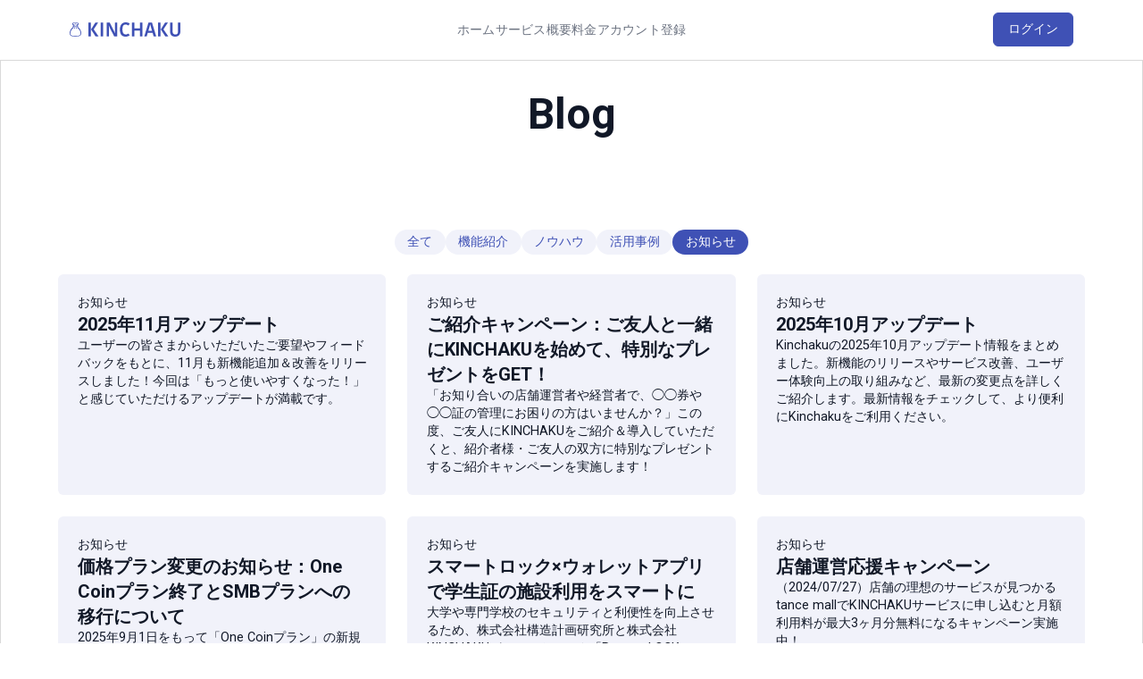

--- FILE ---
content_type: text/html
request_url: https://www.kinchaku.com/category/news
body_size: 16050
content:
<!DOCTYPE html><!-- Last Published: Wed Dec 10 2025 08:39:59 GMT+0000 (Coordinated Universal Time) --><html data-wf-domain="www.kinchaku.com" data-wf-page="658ee339b26b11084f0d8f72" data-wf-site="658d2975ecbc3a7acdb02088" data-wf-intellimize-customer-id="117902784" lang="ja" data-wf-collection="658ee339b26b11084f0d8f52" data-wf-item-slug="news"><head><meta charset="utf-8"/><title>お知らせ</title><link rel="alternate" hrefLang="x-default" href="https://www.kinchaku.com/category/news"/><link rel="alternate" hrefLang="ja" href="https://www.kinchaku.com/category/news"/><link rel="alternate" hrefLang="en" href="https://www.kinchaku.com/en/category/news"/><meta content="Sample Description of this category" name="description"/><meta content="お知らせ" property="og:title"/><meta content="Sample Description of this category" property="og:description"/><meta content="お知らせ" property="twitter:title"/><meta content="Sample Description of this category" property="twitter:description"/><meta property="og:type" content="website"/><meta content="summary_large_image" name="twitter:card"/><meta content="width=device-width, initial-scale=1" name="viewport"/><meta content="a592TxaMtkZinyw0uOv7BH2MvwWB7UXLyy8JnYlw_RU" name="google-site-verification"/><link href="https://cdn.prod.website-files.com/658d2975ecbc3a7acdb02088/css/kinchaku-new.webflow.shared.3881c26c6.min.css" rel="stylesheet" type="text/css"/><link href="https://fonts.googleapis.com" rel="preconnect"/><link href="https://fonts.gstatic.com" rel="preconnect" crossorigin="anonymous"/><script src="https://ajax.googleapis.com/ajax/libs/webfont/1.6.26/webfont.js" type="text/javascript"></script><script type="text/javascript">WebFont.load({  google: {    families: ["Roboto:300,regular,italic,500,700,900","Noto Sans JP:300,regular,500,600,700,900"]  }});</script><script type="text/javascript">!function(o,c){var n=c.documentElement,t=" w-mod-";n.className+=t+"js",("ontouchstart"in o||o.DocumentTouch&&c instanceof DocumentTouch)&&(n.className+=t+"touch")}(window,document);</script><link href="https://cdn.prod.website-files.com/658d2975ecbc3a7acdb02088/658eb56fe7fa203cd4c46686_kinchaku-favicon.png" rel="shortcut icon" type="image/x-icon"/><link href="https://cdn.prod.website-files.com/658d2975ecbc3a7acdb02088/658eb5799102c07114093817_kinchaku-logo-256x256.png" rel="apple-touch-icon"/><link href="https://www.kinchaku.com/category/news" rel="canonical"/><style>.anti-flicker, .anti-flicker * {visibility: hidden !important; opacity: 0 !important;}</style><style>[data-wf-hidden-variation], [data-wf-hidden-variation] * {
        display: none !important;
      }</style><script type="text/javascript">if (localStorage.getItem('intellimize_data_tracking_type') !== 'optOut') { localStorage.removeItem('intellimize_opt_out_117902784'); } if (localStorage.getItem('intellimize_data_tracking_type') !== 'optOut') { localStorage.setItem('intellimize_data_tracking_type', 'optOut'); }</script><script type="text/javascript">(function(e){var s={r:[]};e.wf={r:s.r,ready:t=>{s.r.push(t)}}})(window)</script><script type="text/javascript">(function(e,t,p){var n=document.documentElement,s={p:[],r:[]},u={p:s.p,r:s.r,push:function(e){s.p.push(e)},ready:function(e){s.r.push(e)}};e.intellimize=u,n.className+=" "+p,setTimeout(function(){n.className=n.className.replace(RegExp(" ?"+p),"")},t)})(window, 4000, 'anti-flicker')</script><link href="https://cdn.intellimize.co/snippet/117902784.js" rel="preload" as="script"/><script type="text/javascript">var wfClientScript=document.createElement("script");wfClientScript.src="https://cdn.intellimize.co/snippet/117902784.js",wfClientScript.async=!0,wfClientScript.onerror=function(){document.documentElement.className=document.documentElement.className.replace(RegExp(" ?anti-flicker"),"")},document.head.appendChild(wfClientScript);</script><link href="https://api.intellimize.co" rel="preconnect" crossorigin="true"/><link href="https://log.intellimize.co" rel="preconnect" crossorigin="true"/><link href="https://117902784.intellimizeio.com" rel="preconnect"/><meta name="msvalidate.01" content="356FBCE3F62EFACFFF7EE0B1640B2EEC" />
<!-- Matomo Tag Manager -->
<script type="text/javascript">
var _mtm = window._mtm = window._mtm || [];
_mtm.push({'mtm.startTime': (new Date().getTime()), 'event': 'mtm.Start'});
var d=document, g=d.createElement('script'), s=d.getElementsByTagName('script')[0];
g.type='text/javascript'; g.async=true; g.src='https://a.kinchaku.com/js/container_4NmcygFX.js'; s.parentNode.insertBefore(g,s);
</script>
<!-- End Matomo Tag Manager -->
<style>
body {
    -moz-osx-font-smoothing: grayscale;
    -webkit-font-smoothing: antialiased;
}
</style>
<script>
    window.onload = function() {
        var anchors = document.getElementsByTagName('*');
        for(var i = 0; i < anchors.length; i++) {
            var anchor = anchors[i];
            anchor.onclick = function() {
                code = this.getAttribute('whenClicked');
                eval(code);   
            }
        }
    }
</script>
<!-- Finsweet Cookie Consent -->
<script async src="https://cdn.jsdelivr.net/npm/@finsweet/cookie-consent@1/fs-cc.js" fs-cc-mode="informational"></script>
<!-- [Language banner by Supasaito] -->
<script async src="https://cdn.jsdelivr.net/gh/supasaito/lang-banner/lang-banner.js"></script><script type="application/ld+json">
{
    "@context": "https://schema.org",
    "@type": "BlogPosting",
    "mainEntityOfPage": {
        "@type": "WebPage",
        "@id": "https://www.kinchaku.com/blog"
    },
    "headline": "お知らせ",
    "description": "Sample Description of this category",
    "datePublished": "Feb 01, 2024",
    "dateModified": "Feb 01, 2024",
    "author": {
        "@type": "Person",
        "name": "Domi Shingu"
    },
    "publisher": {
        "@type": "Organization",
        "name": "Kinchaku Blog",
        "logo": {
            "@type": "ImageObject",
            "url": "https://kinchaku-static-site.s3.ap-northeast-1.amazonaws.com/press-kit/kinchaku-logo%402x.png",
            "width": 512,
            "height": 512
        }
    }
}
</script>
</head><body><div class="page-wrapper"><div class="lang-banner-wrapper"><div lang-banner="en" class="lang-banner"><div class="w-layout-blockcontainer container nav-container w-container"><div class="side-paddings"><div class="lang-banner-inner"><div><div>To see this page in English press &quot;Continue&quot;.</div></div><div class="lang-banner-buttons-block"><a lang-button="en" data-wf-native-id-path="c6c0c207-3c31-f704-f819-2575333b012d:c29b6883-df2a-9f07-caa5-6d3152cfb3b6" data-wf-ao-click-engagement-tracking="true" data-wf-element-id="c29b6883-df2a-9f07-caa5-6d3152cfb3b6" data-wf-component-context="%5B%7B%22componentId%22%3A%22c29b6883-df2a-9f07-caa5-6d3152cfb3ad%22%2C%22instanceId%22%3A%22c6c0c207-3c31-f704-f819-2575333b012d%22%7D%5D" href="#" class="button lang-banner-button w-button">Continue</a><a lang-banner-role="dismiss" data-wf-native-id-path="c6c0c207-3c31-f704-f819-2575333b012d:c29b6883-df2a-9f07-caa5-6d3152cfb3b8" data-wf-ao-click-engagement-tracking="true" data-wf-element-id="c29b6883-df2a-9f07-caa5-6d3152cfb3b8" data-wf-component-context="%5B%7B%22componentId%22%3A%22c29b6883-df2a-9f07-caa5-6d3152cfb3ad%22%2C%22instanceId%22%3A%22c6c0c207-3c31-f704-f819-2575333b012d%22%7D%5D" href="#">Close</a></div></div></div></div></div><div lang-banner="ja" class="lang-banner"><div class="w-layout-blockcontainer container nav-container w-container"><div class="side-paddings"><div class="lang-banner-inner"><div><div>このページを日本語で表示するには「続ける」を押してください。</div></div><div class="lang-banner-buttons-block"><a lang-button="ja" data-wf-native-id-path="c6c0c207-3c31-f704-f819-2575333b012d:c29b6883-df2a-9f07-caa5-6d3152cfb3c2" data-wf-ao-click-engagement-tracking="true" data-wf-element-id="c29b6883-df2a-9f07-caa5-6d3152cfb3c2" data-wf-component-context="%5B%7B%22componentId%22%3A%22c29b6883-df2a-9f07-caa5-6d3152cfb3ad%22%2C%22instanceId%22%3A%22c6c0c207-3c31-f704-f819-2575333b012d%22%7D%5D" href="#" class="button lang-banner-button w-button">続ける</a><a lang-banner-role="dismiss" data-wf-native-id-path="c6c0c207-3c31-f704-f819-2575333b012d:c29b6883-df2a-9f07-caa5-6d3152cfb3c4" data-wf-ao-click-engagement-tracking="true" data-wf-element-id="c29b6883-df2a-9f07-caa5-6d3152cfb3c4" data-wf-component-context="%5B%7B%22componentId%22%3A%22c29b6883-df2a-9f07-caa5-6d3152cfb3ad%22%2C%22instanceId%22%3A%22c6c0c207-3c31-f704-f819-2575333b012d%22%7D%5D" href="#">閉じる</a></div></div></div></div></div><div class="lang-banner-utility"><div class="w-locales-list"><div role="list" class="w-locales-items"><div role="listitem" class="w-locales-item"><a lang-banner-role="current-locale" data-wf-native-id-path="c6c0c207-3c31-f704-f819-2575333b012d:c29b6883-df2a-9f07-caa5-6d3152cfb3ca_instance-0" data-wf-ao-click-engagement-tracking="true" data-wf-element-id="c29b6883-df2a-9f07-caa5-6d3152cfb3ca" data-wf-component-context="%5B%7B%22componentId%22%3A%22c29b6883-df2a-9f07-caa5-6d3152cfb3ad%22%2C%22instanceId%22%3A%22c6c0c207-3c31-f704-f819-2575333b012d%22%7D%5D" href="/?r=0">ja</a></div><div role="listitem" class="w-locales-item"></div></div></div><div class="w-locales-list"><div role="list" class="w-locales-items"><div role="listitem" class="w-locales-item"><a lang-banner-role="existing-locale" hreflang="ja" data-wf-native-id-path="c6c0c207-3c31-f704-f819-2575333b012d:c29b6883-df2a-9f07-caa5-6d3152cfb3d1_instance-0" data-wf-ao-click-engagement-tracking="true" data-wf-element-id="c29b6883-df2a-9f07-caa5-6d3152cfb3d1" data-wf-component-context="%5B%7B%22componentId%22%3A%22c29b6883-df2a-9f07-caa5-6d3152cfb3ad%22%2C%22instanceId%22%3A%22c6c0c207-3c31-f704-f819-2575333b012d%22%7D%5D" href="/?r=0" class="w--current">ja</a></div><div role="listitem" class="w-locales-item"><a lang-banner-role="existing-locale" hreflang="en" data-wf-native-id-path="c6c0c207-3c31-f704-f819-2575333b012d:c29b6883-df2a-9f07-caa5-6d3152cfb3d1_instance-1" data-wf-ao-click-engagement-tracking="true" data-wf-element-id="c29b6883-df2a-9f07-caa5-6d3152cfb3d1" data-wf-component-context="%5B%7B%22componentId%22%3A%22c29b6883-df2a-9f07-caa5-6d3152cfb3ad%22%2C%22instanceId%22%3A%22c6c0c207-3c31-f704-f819-2575333b012d%22%7D%5D" href="/en">ja</a></div></div></div><div lang-banner-role="fall-back-locale">en</div></div></div><div data-animation="default" data-collapse="medium" data-duration="400" data-easing="ease" data-easing2="ease" role="banner" class="navbar w-nav"><div class="container nav-container w-container"><div class="side-paddings"><div class="nav-wrapper"><a data-wf-native-id-path="8175de5e-3d29-12d5-f3cd-d3395f36f526:44cff51f-3ee9-8813-6bbc-02e4f1bf658d" data-wf-ao-click-engagement-tracking="true" data-wf-element-id="44cff51f-3ee9-8813-6bbc-02e4f1bf658d" data-wf-component-context="%5B%7B%22componentId%22%3A%2244cff51f-3ee9-8813-6bbc-02e4f1bf658a%22%2C%22instanceId%22%3A%228175de5e-3d29-12d5-f3cd-d3395f36f526%22%7D%5D" href="/" class="nav-logo w-inline-block"><div class="svg-embed w-embed"><svg width="124" height="16" viewBox="0 0 124 16" fill="none" xmlns="http://www.w3.org/2000/svg">
<path fill-rule="evenodd" clip-rule="evenodd" d="M23.6881 0.2V15.7778H20.9658V0.2H23.6881ZM23.9717 7.88908L28.8065 0.200195H31.9644L26.9553 7.86686L32.4435 15.778H29.0243L23.9717 7.97797V7.88908ZM34.6865 15.778V0.200195H37.4088V15.778H34.6865ZM43.9416 3.64464H43.8327C43.9416 5.11131 43.9852 6.31131 43.9852 8.57797V15.778H41.3936V0.200195H44.791L48.6676 7.75575C49.3645 9.11131 50.1049 10.6446 50.6712 12.0446H50.7801C50.6712 10.1558 50.6712 8.26686 50.6712 6.75575V0.200195H53.241V15.778H49.9089L45.8581 7.93353C45.1612 6.55575 44.5514 5.15575 43.9416 3.64464ZM56.2687 8.13333C56.2687 3.15556 58.5119 0 62.824 0C65.5681 0 66.8748 1.15556 67.3103 1.6L65.5463 3.64444C65.0018 3.06667 64.2178 2.37778 62.6062 2.37778C60.3195 2.37778 59.0563 4.11111 59.0563 7.93333C59.0563 11.5333 60.3195 13.5778 62.8458 13.5778C64.3267 13.5778 65.1761 12.9556 65.677 12.4L67.1797 14.3778C66.5045 15.1333 65.0454 16 62.5844 16C58.0763 16 56.2687 12.8444 56.2687 8.13333ZM78.6787 0.2H81.401V15.7778H78.6787V9.13333H72.4283V15.7778H69.706V0.2H72.4283V6.8H78.6787V0.2ZM89.1327 6.08911L88.1309 9.48911H92.2688L91.3105 6.15577C90.8314 4.40022 90.5265 3.35577 90.2651 2.11133H90.178C89.9167 3.31133 89.59 4.44466 89.1327 6.08911ZM88.2826 0.200195H92.2027L96.9504 15.778H94.0974L92.9432 11.8224H87.455L86.3007 15.778H83.5566L88.2826 0.200195ZM101.807 0.2V15.7778H99.0851V0.2H101.807ZM102.091 7.88908L106.926 0.200195H110.084L105.074 7.86686L110.563 15.778H107.143L102.091 7.97797V7.88908ZM118.381 13.6222C120.21 13.6222 121.277 12.6889 121.277 10.2889V0.2H124V9.91111C124 14.2889 121.408 16 118.032 16C114.265 16 112.544 13.7333 112.544 10.4667V0.2H115.266V9.95556C115.266 12.4 116.29 13.6222 118.381 13.6222Z" fill="currentColor"/>
<g clip-path="url(#clip0_77_298)">
<path d="M6.52667 0H6.66945C7.49181 0.0194495 8.31929 0.147523 9.08614 0.454312C9.40712 0.590459 9.72592 0.776514 9.92822 1.07009C10.1104 1.33761 10.1104 1.68991 10.0071 1.98752C9.82853 2.53505 9.48089 3.00367 9.1296 3.45064C9.02151 3.58349 8.92948 3.74532 8.76589 3.81578C8.37625 3.98165 7.95448 4.0444 7.53929 4.10972C7.9994 3.56954 8.42336 2.99817 8.81044 2.40257C8.60594 2.45982 8.39086 2.46606 8.18162 2.4367C7.61634 2.3578 7.07625 2.12624 6.50038 2.12183C5.92305 2.12734 5.38041 2.3567 4.8133 2.43339C4.60151 2.46275 4.38423 2.45468 4.17791 2.39706C4.55988 3.00147 4.99735 3.56844 5.46476 4.10826C5.10106 4.06018 4.73698 3.9978 4.39007 3.87596C4.30901 3.84184 4.21297 3.82275 4.16002 3.74606C3.75285 3.25174 3.34277 2.74679 3.07291 2.16073C2.93159 1.85321 2.84906 1.47523 3.01886 1.16183C3.22592 0.774679 3.64038 0.571743 4.02783 0.411009C4.82353 0.109725 5.68131 0.0146789 6.52667 0ZM5.90004 0.546789C5.25735 0.61578 4.57886 0.70055 4.0333 1.0789C3.88285 1.18789 3.70794 1.33431 3.7262 1.54165C3.73788 1.76037 3.93069 1.91413 4.12058 1.98495C4.37474 2.07229 4.64825 2.01431 4.89875 1.94239C5.45892 1.78202 6.02092 1.58349 6.6103 1.58055C7.09889 1.57431 7.56631 1.74202 8.01437 1.92037C8.26999 2.01982 8.55738 2.10862 8.82797 2.01321C9.00471 1.95046 9.1621 1.83339 9.28187 1.68954C9.40238 1.53284 9.34358 1.29835 9.19934 1.17798C8.93131 0.950459 8.59499 0.826055 8.26195 0.729908C7.4951 0.520734 6.6899 0.475596 5.90004 0.546789Z" fill="currentColor"/>
<path d="M5.48776 3.4662C5.46658 3.36088 5.46914 3.20712 5.59147 3.16785C5.77844 3.11538 5.95153 3.25703 6.02712 3.41849C6.16186 3.70106 6.19802 4.02033 6.20861 4.33005C6.08956 4.33042 5.97052 4.32271 5.85184 4.31427C5.69883 4.04785 5.55203 3.76932 5.48776 3.4662Z" fill="currentColor"/>
<path d="M6.97214 3.41923C7.04736 3.2574 7.22082 3.11611 7.40779 3.16822C7.52975 3.20676 7.53267 3.35905 7.51259 3.464C7.44868 3.76822 7.30116 4.04749 7.14779 4.31465C7.02911 4.32309 6.91006 4.33079 6.79102 4.33043C6.80161 4.0207 6.83739 3.7018 6.97214 3.41923Z" fill="currentColor"/>
<path d="M3.44713 3.61924C3.52345 3.5752 3.63519 3.59648 3.6644 3.68786C3.72101 3.82914 3.8123 3.95722 3.94339 4.03795C4.27716 4.25336 4.67446 4.33483 5.05825 4.40969C5.56985 4.51135 6.09205 4.54144 6.61241 4.53226C7.00022 4.53557 7.38839 4.51465 7.77146 4.4519C8.15963 4.38804 8.55219 4.31685 8.91516 4.15832C9.09665 4.07465 9.28544 3.96199 9.37162 3.7719C9.40705 3.69924 9.43735 3.59318 9.53778 3.59575C9.6864 3.60162 9.79157 3.74804 9.78609 3.89006C9.77075 4.06914 9.67763 4.22988 9.57137 4.37006C9.26682 4.7719 8.79101 4.98144 8.33308 5.15208C7.82806 5.33446 7.28542 5.34988 6.75483 5.35648C6.24322 5.35979 5.72907 5.35685 5.22148 5.28529C4.71426 5.21373 4.21581 5.03832 3.79587 4.7396C3.55631 4.56089 3.34561 4.31024 3.29522 4.00676C3.26893 3.86547 3.30325 3.68346 3.44713 3.61924Z" fill="currentColor"/>
<path d="M2.56057 6.28044C2.93889 5.87788 3.31428 5.46687 3.76161 5.13916C4.12167 5.32081 4.51276 5.43164 4.90313 5.52595C4.00846 6.24191 3.15908 7.0276 2.46344 7.94356C1.72251 8.90907 1.16453 10.0335 0.952369 11.2401C0.852678 11.8184 0.774532 12.4166 0.88883 12.999C0.974279 13.4423 1.20616 13.8555 1.54394 14.1542C2.02231 14.5803 2.62009 14.8459 3.2292 15.0225C4.05411 15.2573 4.91445 15.3377 5.76858 15.3634C6.62271 15.3781 7.47939 15.3825 8.32987 15.2929C9.21759 15.1935 10.1177 15.0045 10.9003 14.5535C11.3045 14.3182 11.6839 14.0067 11.9038 13.5843C12.2273 12.977 12.197 12.2592 12.1043 11.5971C11.9677 10.5274 11.5715 9.49843 10.9898 8.59421C10.2298 7.39751 9.19714 6.40265 8.09434 5.52668C8.48543 5.43164 8.87726 5.32155 9.23804 5.13916C9.60066 5.40595 9.91835 5.72668 10.2258 6.05439C11.0409 6.89145 11.7635 7.83714 12.2357 8.91384C12.6597 9.89439 12.9624 10.9432 12.9996 12.017V12.0261C13.008 12.7116 12.8846 13.4195 12.5129 14.0056C12.1999 14.5153 11.7146 14.8977 11.1811 15.1531C9.92529 15.7729 8.51026 15.9557 7.127 16.0001H5.89237C4.78189 15.9648 3.66082 15.8459 2.60476 15.4801C1.88391 15.2258 1.15102 14.8815 0.668268 14.2632C0.1647 13.6401 -0.0142321 12.817 -0.000355654 12.0291V12.0214C0.0434646 10.8452 0.391105 9.69549 0.892482 8.63824C1.31608 7.76742 1.89998 6.98356 2.56057 6.28044Z" fill="currentColor"/>
<path d="M4.88219 6.62323C5.08121 6.27204 5.33536 5.95608 5.59901 5.65186C5.77685 5.67241 5.95542 5.68305 6.13435 5.68965C5.98025 6.08708 5.79767 6.47975 5.5373 6.81883C5.4073 6.98066 5.24845 7.14213 5.03848 7.18653C4.93806 7.20342 4.79747 7.19167 4.75621 7.08011C4.72626 6.91718 4.81062 6.76305 4.88219 6.62323Z" fill="currentColor"/>
<path d="M6.86444 5.68965C7.04337 5.68342 7.22231 5.67204 7.40051 5.65186C7.66891 5.96378 7.93073 6.28598 8.12975 6.64782C8.19585 6.78066 8.2718 6.92745 8.24222 7.08048C8.19986 7.19351 8.05635 7.20378 7.9552 7.18543C7.74742 7.1392 7.59003 6.97919 7.46113 6.81809C7.20076 6.47901 7.01854 6.08672 6.86444 5.68965Z" fill="currentColor"/>
</g>
<defs>
<clipPath id="clip0_77_298">
<rect width="13" height="16" fill="white"/>
</clipPath>
</defs>
</svg></div></a><nav role="navigation" class="nav-menu w-nav-menu"><div class="nav-menu-wrapper"><ul id="w-node-_44cff51f-3ee9-8813-6bbc-02e4f1bf6591-f1bf658a" role="list" class="nav-menu-list w-list-unstyled"><li><a data-wf-native-id-path="8175de5e-3d29-12d5-f3cd-d3395f36f526:44cff51f-3ee9-8813-6bbc-02e4f1bf6593" data-wf-ao-click-engagement-tracking="true" data-wf-element-id="44cff51f-3ee9-8813-6bbc-02e4f1bf6593" data-wf-component-context="%5B%7B%22componentId%22%3A%2244cff51f-3ee9-8813-6bbc-02e4f1bf658a%22%2C%22instanceId%22%3A%228175de5e-3d29-12d5-f3cd-d3395f36f526%22%7D%5D" href="/" class="nav-link">ホーム</a></li><li><a data-wf-native-id-path="8175de5e-3d29-12d5-f3cd-d3395f36f526:44cff51f-3ee9-8813-6bbc-02e4f1bf6596" data-wf-ao-click-engagement-tracking="true" data-wf-element-id="44cff51f-3ee9-8813-6bbc-02e4f1bf6596" data-wf-component-context="%5B%7B%22componentId%22%3A%2244cff51f-3ee9-8813-6bbc-02e4f1bf658a%22%2C%22instanceId%22%3A%228175de5e-3d29-12d5-f3cd-d3395f36f526%22%7D%5D" href="/features" data-wf-event-ids="" class="nav-link">サービス概要</a></li><li><a data-wf-native-id-path="8175de5e-3d29-12d5-f3cd-d3395f36f526:365cde53-fc66-6b03-8626-173d3243db5d" data-wf-ao-click-engagement-tracking="true" data-wf-element-id="365cde53-fc66-6b03-8626-173d3243db5d" data-wf-component-context="%5B%7B%22componentId%22%3A%2244cff51f-3ee9-8813-6bbc-02e4f1bf658a%22%2C%22instanceId%22%3A%228175de5e-3d29-12d5-f3cd-d3395f36f526%22%7D%5D" href="/pricing" class="nav-link">料金</a></li><li><a data-wf-native-id-path="8175de5e-3d29-12d5-f3cd-d3395f36f526:8a6fdabc-077e-decd-aa2e-7a5061797640" data-wf-ao-click-engagement-tracking="true" data-wf-element-id="8a6fdabc-077e-decd-aa2e-7a5061797640" data-wf-component-context="%5B%7B%22componentId%22%3A%2244cff51f-3ee9-8813-6bbc-02e4f1bf658a%22%2C%22instanceId%22%3A%228175de5e-3d29-12d5-f3cd-d3395f36f526%22%7D%5D" href="https://app.kinchaku.com/signup" data-wf-event-ids="" class="nav-link">アカウント登録</a></li></ul><div id="w-node-_44cff51f-3ee9-8813-6bbc-02e4f1bf659e-f1bf658a" class="button-block"><a data-wf-native-id-path="8175de5e-3d29-12d5-f3cd-d3395f36f526:44cff51f-3ee9-8813-6bbc-02e4f1bf65a1" data-wf-ao-click-engagement-tracking="true" data-wf-element-id="44cff51f-3ee9-8813-6bbc-02e4f1bf65a1" data-wf-component-context="%5B%7B%22componentId%22%3A%2244cff51f-3ee9-8813-6bbc-02e4f1bf658a%22%2C%22instanceId%22%3A%228175de5e-3d29-12d5-f3cd-d3395f36f526%22%7D%5D" href="https://app.kinchaku.com/signin" class="button button-small w-button">ログイン</a></div></div></nav><div class="nav-menu-button w-nav-button"><div class="w-icon-nav-menu"></div></div></div></div></div></div><main class="main"><section><div class="w-layout-blockcontainer container w-container"><div class="section-padding"><div class="side-paddings"><div class="hero-content"><div class="margin-bottom-xxl"><div class="text-align-center"><div class="margin-bottom-sm"><h1>Blog</h1></div><div class="center-text-container"></div></div></div></div><div class="margin-bottom-sm"><div class="blog-category-list"><a data-wf-native-id-path="2fd32b88-8176-2d39-580d-1a1b1476a91b" data-wf-ao-click-engagement-tracking="true" data-wf-element-id="2fd32b88-8176-2d39-580d-1a1b1476a91b" href="/blog" class="blog-category w-inline-block"><div>全て</div></a><div class="w-dyn-list"><div role="list" class="blog-category-list w-dyn-items"><div role="listitem" class="w-dyn-item"><a data-wf-native-id-path="2fd32b88-8176-2d39-580d-1a1b1476a921_instance-0" data-wf-ao-click-engagement-tracking="true" data-wf-element-id="2fd32b88-8176-2d39-580d-1a1b1476a921" data-wf-cms-context="%5B%7B%22collectionId%22%3A%22658ee339b26b11084f0d8f52%22%2C%22itemId%22%3A%22658ee3657ab093299d625455%22%7D%5D" href="/category/feature-highlights" class="blog-category w-inline-block"><div>機能紹介</div></a></div><div role="listitem" class="w-dyn-item"><a data-wf-native-id-path="2fd32b88-8176-2d39-580d-1a1b1476a921_instance-1" data-wf-ao-click-engagement-tracking="true" data-wf-element-id="2fd32b88-8176-2d39-580d-1a1b1476a921" data-wf-cms-context="%5B%7B%22collectionId%22%3A%22658ee339b26b11084f0d8f52%22%2C%22itemId%22%3A%22658ee358c3878da2bd223e4d%22%7D%5D" href="/category/know-how" class="blog-category w-inline-block"><div>ノウハウ</div></a></div><div role="listitem" class="w-dyn-item"><a data-wf-native-id-path="2fd32b88-8176-2d39-580d-1a1b1476a921_instance-2" data-wf-ao-click-engagement-tracking="true" data-wf-element-id="2fd32b88-8176-2d39-580d-1a1b1476a921" data-wf-cms-context="%5B%7B%22collectionId%22%3A%22658ee339b26b11084f0d8f52%22%2C%22itemId%22%3A%22658ee34f660f1086ba87c1db%22%7D%5D" href="/category/case-study" class="blog-category w-inline-block"><div>活用事例</div></a></div><div role="listitem" class="w-dyn-item"><a data-wf-native-id-path="2fd32b88-8176-2d39-580d-1a1b1476a921_instance-3" data-wf-ao-click-engagement-tracking="true" data-wf-element-id="2fd32b88-8176-2d39-580d-1a1b1476a921" data-wf-cms-context="%5B%7B%22collectionId%22%3A%22658ee339b26b11084f0d8f52%22%2C%22itemId%22%3A%22658ee34664761a9ccc544be6%22%7D%5D" href="/category/news" aria-current="page" class="blog-category w-inline-block w--current"><div>お知らせ</div></a></div></div></div></div></div><div class="w-dyn-list"><div role="list" class="grid-3 w-dyn-items"><div role="listitem" class="blog-item w-dyn-item"><a data-wf-native-id-path="e64d9e29-c514-c2aa-8262-f1bd9128a606_instance-0:013949fb-c0c6-a02d-ce02-1583c0796346_instance-0" data-wf-ao-click-engagement-tracking="true" data-wf-element-id="013949fb-c0c6-a02d-ce02-1583c0796346" data-wf-cms-context="%5B%7B%22collectionId%22%3A%22658ee326c2e6f5a94e9f9902%22%2C%22itemId%22%3A%226939294ebc53b6ab95df857c%22%7D%5D" data-wf-component-context="%5B%7B%22componentId%22%3A%22013949fb-c0c6-a02d-ce02-1583c0796346%22%2C%22instanceId%22%3A%22e64d9e29-c514-c2aa-8262-f1bd9128a606%22%7D%5D" href="/blog/2025-11-updates" class="blog-link w-inline-block"><div class="card width-full"><div class="card-inner paddings-sm"><div class="content-block"><div>お知らせ</div><h3 class="heading-style-h4">2025年11月アップデート</h3><p>ユーザーの皆さまからいただいたご要望やフィードバックをもとに、11月も新機能追加＆改善をリリースしました！今回は「もっと使いやすくなった！」と感じていただけるアップデートが満載です。</p></div></div></div></a></div><div role="listitem" class="blog-item w-dyn-item"><a data-wf-native-id-path="e64d9e29-c514-c2aa-8262-f1bd9128a606_instance-1:013949fb-c0c6-a02d-ce02-1583c0796346_instance-1" data-wf-ao-click-engagement-tracking="true" data-wf-element-id="013949fb-c0c6-a02d-ce02-1583c0796346" data-wf-cms-context="%5B%7B%22collectionId%22%3A%22658ee326c2e6f5a94e9f9902%22%2C%22itemId%22%3A%22691abe1ab4b1773e2b274049%22%7D%5D" data-wf-component-context="%5B%7B%22componentId%22%3A%22013949fb-c0c6-a02d-ce02-1583c0796346%22%2C%22instanceId%22%3A%22e64d9e29-c514-c2aa-8262-f1bd9128a606%22%7D%5D" href="/blog/refer-a-friend-2025" class="blog-link w-inline-block"><div class="card width-full"><div class="card-inner paddings-sm"><div class="content-block"><div>お知らせ</div><h3 class="heading-style-h4">ご紹介キャンペーン：ご友人と一緒にKINCHAKUを始めて、特別なプレゼントをGET！</h3><p>「お知り合いの店舗運営者や経営者で、◯◯券や◯◯証の管理にお困りの方はいませんか？」この度、ご友人にKINCHAKUをご紹介＆導入していただくと、紹介者様・ご友人の双方に特別なプレゼントするご紹介キャンペーンを実施します！</p></div></div></div></a></div><div role="listitem" class="blog-item w-dyn-item"><a data-wf-native-id-path="e64d9e29-c514-c2aa-8262-f1bd9128a606_instance-2:013949fb-c0c6-a02d-ce02-1583c0796346_instance-2" data-wf-ao-click-engagement-tracking="true" data-wf-element-id="013949fb-c0c6-a02d-ce02-1583c0796346" data-wf-cms-context="%5B%7B%22collectionId%22%3A%22658ee326c2e6f5a94e9f9902%22%2C%22itemId%22%3A%22690b197faf0bd8772c5cfb60%22%7D%5D" data-wf-component-context="%5B%7B%22componentId%22%3A%22013949fb-c0c6-a02d-ce02-1583c0796346%22%2C%22instanceId%22%3A%22e64d9e29-c514-c2aa-8262-f1bd9128a606%22%7D%5D" href="/blog/2025-10-updates" class="blog-link w-inline-block"><div class="card width-full"><div class="card-inner paddings-sm"><div class="content-block"><div>お知らせ</div><h3 class="heading-style-h4">2025年10月アップデート</h3><p>Kinchakuの2025年10月アップデート情報をまとめました。新機能のリリースやサービス改善、ユーザー体験向上の取り組みなど、最新の変更点を詳しくご紹介します。最新情報をチェックして、より便利にKinchakuをご利用ください。</p></div></div></div></a></div><div role="listitem" class="blog-item w-dyn-item"><a data-wf-native-id-path="e64d9e29-c514-c2aa-8262-f1bd9128a606_instance-3:013949fb-c0c6-a02d-ce02-1583c0796346_instance-3" data-wf-ao-click-engagement-tracking="true" data-wf-element-id="013949fb-c0c6-a02d-ce02-1583c0796346" data-wf-cms-context="%5B%7B%22collectionId%22%3A%22658ee326c2e6f5a94e9f9902%22%2C%22itemId%22%3A%2268b10471afbab5f36accbc45%22%7D%5D" data-wf-component-context="%5B%7B%22componentId%22%3A%22013949fb-c0c6-a02d-ce02-1583c0796346%22%2C%22instanceId%22%3A%22e64d9e29-c514-c2aa-8262-f1bd9128a606%22%7D%5D" href="/blog/2025-08-29-pricing-changes" class="blog-link w-inline-block"><div class="card width-full"><div class="card-inner paddings-sm"><div class="content-block"><div>お知らせ</div><h3 class="heading-style-h4">価格プラン変更のお知らせ：One Coinプラン終了とSMBプランへの移行について</h3><p>2025年9月1日をもって「One Coinプラン」の新規受付を終了し、新しい「SMBプラン」へ一本化することについてご案内しています。One Coinプランは、小規模事業者向けにデジタルパスの販売をサポートしてきましたが、より多くのニーズに対応するため、今後はSMBプランに集約されます。</p></div></div></div></a></div><div role="listitem" class="blog-item w-dyn-item"><a data-wf-native-id-path="e64d9e29-c514-c2aa-8262-f1bd9128a606_instance-4:013949fb-c0c6-a02d-ce02-1583c0796346_instance-4" data-wf-ao-click-engagement-tracking="true" data-wf-element-id="013949fb-c0c6-a02d-ce02-1583c0796346" data-wf-cms-context="%5B%7B%22collectionId%22%3A%22658ee326c2e6f5a94e9f9902%22%2C%22itemId%22%3A%2267bfe5cae450e9ab71be7dd2%22%7D%5D" data-wf-component-context="%5B%7B%22componentId%22%3A%22013949fb-c0c6-a02d-ce02-1583c0796346%22%2C%22instanceId%22%3A%22e64d9e29-c514-c2aa-8262-f1bd9128a606%22%7D%5D" href="/blog/digital-key-remotelock" class="blog-link w-inline-block"><div class="card width-full"><div class="card-inner paddings-sm"><div class="content-block"><div>お知らせ</div><h3 class="heading-style-h4">スマートロック×ウォレットアプリで学生証の施設利用をスマートに</h3><p>大学や専門学校のセキュリティと利便性を向上させるため、株式会社構造計画研究所と株式会社KINCHAKUがスマートロック「RemoteLOCK」と「KINCHAKU」を組み合わせたソリューションを提案。ウォレットアプリを活用し、QRコードや暗証番号での入室管理を実現します。</p></div></div></div></a></div><div role="listitem" class="blog-item w-dyn-item"><a data-wf-native-id-path="e64d9e29-c514-c2aa-8262-f1bd9128a606_instance-5:013949fb-c0c6-a02d-ce02-1583c0796346_instance-5" data-wf-ao-click-engagement-tracking="true" data-wf-element-id="013949fb-c0c6-a02d-ce02-1583c0796346" data-wf-cms-context="%5B%7B%22collectionId%22%3A%22658ee326c2e6f5a94e9f9902%22%2C%22itemId%22%3A%2266a4f2c6e5e3a9ad327d7ecd%22%7D%5D" data-wf-component-context="%5B%7B%22componentId%22%3A%22013949fb-c0c6-a02d-ce02-1583c0796346%22%2C%22instanceId%22%3A%22e64d9e29-c514-c2aa-8262-f1bd9128a606%22%7D%5D" href="/blog/tance-mall-campaign" class="blog-link w-inline-block"><div class="card width-full"><div class="card-inner paddings-sm"><div class="content-block"><div>お知らせ</div><h3 class="heading-style-h4">店舗運営応援キャンペーン</h3><p>（2024/07/27）店舗の理想のサービスが見つかるtance mallでKINCHAKUサービスに申し込むと月額利用料が最大3ヶ月分無料になるキャンペーン実施中！</p></div></div></div></a></div><div role="listitem" class="blog-item w-dyn-item"><a data-wf-native-id-path="e64d9e29-c514-c2aa-8262-f1bd9128a606_instance-6:013949fb-c0c6-a02d-ce02-1583c0796346_instance-6" data-wf-ao-click-engagement-tracking="true" data-wf-element-id="013949fb-c0c6-a02d-ce02-1583c0796346" data-wf-cms-context="%5B%7B%22collectionId%22%3A%22658ee326c2e6f5a94e9f9902%22%2C%22itemId%22%3A%226630a459d994012b6269f691%22%7D%5D" data-wf-component-context="%5B%7B%22componentId%22%3A%22013949fb-c0c6-a02d-ce02-1583c0796346%22%2C%22instanceId%22%3A%22e64d9e29-c514-c2aa-8262-f1bd9128a606%22%7D%5D" href="/blog/one-coin-plan-2024" class="blog-link w-inline-block"><div class="card width-full"><div class="card-inner paddings-sm"><div class="content-block"><div>お知らせ</div><h3 class="heading-style-h4">ニッポンの中小企業を応援！「One Coinプラン」提供開始</h3><p>「One Coinプラン」提供開始！たった月額500円＋販売手数料5％でデジタルパスをオンラインで販売することができます。</p></div></div></div></a></div><div role="listitem" class="blog-item w-dyn-item"><a data-wf-native-id-path="e64d9e29-c514-c2aa-8262-f1bd9128a606_instance-7:013949fb-c0c6-a02d-ce02-1583c0796346_instance-7" data-wf-ao-click-engagement-tracking="true" data-wf-element-id="013949fb-c0c6-a02d-ce02-1583c0796346" data-wf-cms-context="%5B%7B%22collectionId%22%3A%22658ee326c2e6f5a94e9f9902%22%2C%22itemId%22%3A%22660522bb6a6c9174203ddda7%22%7D%5D" data-wf-component-context="%5B%7B%22componentId%22%3A%22013949fb-c0c6-a02d-ce02-1583c0796346%22%2C%22instanceId%22%3A%22e64d9e29-c514-c2aa-8262-f1bd9128a606%22%7D%5D" href="/blog/office-relocation" class="blog-link w-inline-block"><div class="card width-full"><div class="card-inner paddings-sm"><div class="content-block"><div>お知らせ</div><h3 class="heading-style-h4">本社移転のご案内</h3><p>【新住所】〒812-0011　福岡県福岡市博多区博多駅前1丁目11−13、mb博多、402号
【業務開始日】2024年4月1日（月）</p></div></div></div></a></div><div role="listitem" class="blog-item w-dyn-item"><a data-wf-native-id-path="e64d9e29-c514-c2aa-8262-f1bd9128a606_instance-8:013949fb-c0c6-a02d-ce02-1583c0796346_instance-8" data-wf-ao-click-engagement-tracking="true" data-wf-element-id="013949fb-c0c6-a02d-ce02-1583c0796346" data-wf-cms-context="%5B%7B%22collectionId%22%3A%22658ee326c2e6f5a94e9f9902%22%2C%22itemId%22%3A%2265b90d772620fa6e12cb7d24%22%7D%5D" data-wf-component-context="%5B%7B%22componentId%22%3A%22013949fb-c0c6-a02d-ce02-1583c0796346%22%2C%22instanceId%22%3A%22e64d9e29-c514-c2aa-8262-f1bd9128a606%22%7D%5D" href="/blog/2024-january-price-changes" class="blog-link w-inline-block"><div class="card width-full"><div class="card-inner paddings-sm"><div class="content-block"><div>お知らせ</div><h3 class="heading-style-h4">2024年1月2日の料金改定に関するお知らせ</h3><p>料金改定の背景には、経済状況や運営コストの変動、サービスの向上など様々な要素があります。これらの要素を総合的に考慮し、より良いサービスを提供するために、2024年1月2日より料金改定を実施する運びとなりました。</p></div></div></div></a></div><div role="listitem" class="blog-item w-dyn-item"><a data-wf-native-id-path="e64d9e29-c514-c2aa-8262-f1bd9128a606_instance-9:013949fb-c0c6-a02d-ce02-1583c0796346_instance-9" data-wf-ao-click-engagement-tracking="true" data-wf-element-id="013949fb-c0c6-a02d-ce02-1583c0796346" data-wf-cms-context="%5B%7B%22collectionId%22%3A%22658ee326c2e6f5a94e9f9902%22%2C%22itemId%22%3A%2265b90c2a64d89070cc9863f6%22%7D%5D" data-wf-component-context="%5B%7B%22componentId%22%3A%22013949fb-c0c6-a02d-ce02-1583c0796346%22%2C%22instanceId%22%3A%22e64d9e29-c514-c2aa-8262-f1bd9128a606%22%7D%5D" href="/blog/seat-map-feature-released" class="blog-link w-inline-block"><div class="card width-full"><div class="card-inner paddings-sm"><div class="content-block"><div>お知らせ</div><h3 class="heading-style-h4">チケットの座席指定販売を可能にする機能の提供を開始</h3><p>KINCHAKUは、チケット流通要件のすべてをデジタル目線で見直し、現場で培ったノウハウを反映させた電子チケットシステムです。本日、交通系事業者、イベント主催者および施設の運営者向けに、チケットの座席指定販売を可能にする機能の提供を開始しました。</p></div></div></div></a></div><div role="listitem" class="blog-item w-dyn-item"><a data-wf-native-id-path="e64d9e29-c514-c2aa-8262-f1bd9128a606_instance-10:013949fb-c0c6-a02d-ce02-1583c0796346_instance-10" data-wf-ao-click-engagement-tracking="true" data-wf-element-id="013949fb-c0c6-a02d-ce02-1583c0796346" data-wf-cms-context="%5B%7B%22collectionId%22%3A%22658ee326c2e6f5a94e9f9902%22%2C%22itemId%22%3A%2265b907f6b5d6e7e22ce440b6%22%7D%5D" data-wf-component-context="%5B%7B%22componentId%22%3A%22013949fb-c0c6-a02d-ce02-1583c0796346%22%2C%22instanceId%22%3A%22e64d9e29-c514-c2aa-8262-f1bd9128a606%22%7D%5D" href="/blog/tance-kinchaku" class="blog-link w-inline-block"><div class="card width-full"><div class="card-inner paddings-sm"><div class="content-block"><div>お知らせ</div><h3 class="heading-style-h4">加盟店用の「KINCHAKU」アプリをtance mallへ掲載開始</h3><p>実店舗向け業務効率化クラウドサービス「KINCHAKU」を運営する株式会社KINCHAKUは、2023年7月18日からtance株式会社が提供するサービスプラットフォーム「tance mall」へアプリを掲載開始しました。</p></div></div></div></a></div></div></div></div></div></div></section><section class="section"><div class="w-layout-blockcontainer container w-container"><div class="section-padding cta-section"><div class="side-paddings"><div class="cta"><div class="z-index-2"><div class="card bg-color-accent"><div class="card-inner paddings-l overflow-hidden position-relative"><div class="text-color-white"><div class="grid-2"><div id="w-node-_6435b95c-3b36-dfb1-906d-fd59f707a69f-f707a695" class="cta-left-side"><div class="margin-bottom-l"><h2 class="heading-3">デジタルパスを活用してお客様に新しいおもてなしを提供しませんか？</h2></div><div class="button-block"><a data-wf-native-id-path="dd2af47c-2838-d85f-996c-d7963dd3aad0:6435b95c-3b36-dfb1-906d-fd59f707a6a4" data-wf-ao-click-engagement-tracking="true" data-wf-element-id="6435b95c-3b36-dfb1-906d-fd59f707a6a4" data-wf-component-context="%5B%7B%22componentId%22%3A%226435b95c-3b36-dfb1-906d-fd59f707a695%22%2C%22instanceId%22%3A%22dd2af47c-2838-d85f-996c-d7963dd3aad0%22%7D%5D" href="https://app.kinchaku.com/signup" data-wf-event-ids="" class="button button-color-white w-button">無料アカウント登録</a></div></div><div id="w-node-_6435b95c-3b36-dfb1-906d-fd59f707a6a8-f707a695" class="cta-right-side"><img src="https://cdn.prod.website-files.com/658d2975ecbc3a7acdb02088/65a60d5fe54d143329d3067f_cta-image.png" loading="lazy" sizes="(max-width: 767px) 100vw, (max-width: 991px) 728px, 940px" srcset="https://cdn.prod.website-files.com/658d2975ecbc3a7acdb02088/65a60d5fe54d143329d3067f_cta-image-p-500.png 500w, https://cdn.prod.website-files.com/658d2975ecbc3a7acdb02088/65a60d5fe54d143329d3067f_cta-image-p-800.png 800w, https://cdn.prod.website-files.com/658d2975ecbc3a7acdb02088/65a60d5fe54d143329d3067f_cta-image.png 986w" alt="" class="cta-image"/></div></div></div></div></div></div><div class="decoration-wrapper bottom-side"><div class="decoration-1 bottom-side"></div><div class="decoration-2 bottom-side"></div></div></div></div></div></div></section></main><footer class="footer"><div class="w-layout-blockcontainer container nav-container w-container"><div class="section-padding"><div class="side-paddings"><div class="grid-footer"><div class="footer-socials"><a data-wf-native-id-path="5f3df0a5-082b-11c7-7d7a-ba907d97ff53:60d996cc-b968-fb80-13d1-5dc942fdef4b" data-wf-ao-click-engagement-tracking="true" data-wf-element-id="60d996cc-b968-fb80-13d1-5dc942fdef4b" data-wf-component-context="%5B%7B%22componentId%22%3A%2260d996cc-b968-fb80-13d1-5dc942fdeef2%22%2C%22instanceId%22%3A%225f3df0a5-082b-11c7-7d7a-ba907d97ff53%22%7D%5D" href="https://www.facebook.com/kinchaku" target="_blank" class="social-button w-inline-block"><div class="svg-embed w-embed"><svg width="24" height="24" viewBox="0 0 24 24" fill="none" xmlns="http://www.w3.org/2000/svg">
<path fill-rule="evenodd" clip-rule="evenodd" d="M12 0C5.37258 0 0 5.37258 0 12C0 18.6274 5.37258 24 12 24C18.6274 24 24 18.6274 24 12C24 5.37258 18.6274 0 12 0ZM13.2508 12.5271V19.0557H10.5495V12.5274H9.2V10.2776H10.5495V8.92678C10.5495 7.0914 11.3116 6 13.4766 6H15.279V8.25006H14.1524C13.3096 8.25006 13.2538 8.56447 13.2538 9.15125L13.2508 10.2773H15.2918L15.053 12.5271H13.2508Z" fill="currentColor"/>
</svg></div></a><a data-wf-native-id-path="5f3df0a5-082b-11c7-7d7a-ba907d97ff53:60d996cc-b968-fb80-13d1-5dc942fdef4d" data-wf-ao-click-engagement-tracking="true" data-wf-element-id="60d996cc-b968-fb80-13d1-5dc942fdef4d" data-wf-component-context="%5B%7B%22componentId%22%3A%2260d996cc-b968-fb80-13d1-5dc942fdeef2%22%2C%22instanceId%22%3A%225f3df0a5-082b-11c7-7d7a-ba907d97ff53%22%7D%5D" href="https://www.instagram.com/kinchaku.fukuoka/" target="_blank" class="social-button w-inline-block"><div class="svg-embed w-embed"><svg width="24" height="24" viewBox="0 0 24 24" fill="none" xmlns="http://www.w3.org/2000/svg">
<path fill-rule="evenodd" clip-rule="evenodd" d="M12 0C5.37258 0 0 5.37258 0 12C0 18.6274 5.37258 24 12 24C18.6274 24 24 18.6274 24 12C24 5.37258 18.6274 0 12 0ZM9.36164 5.63867C10.0443 5.6076 10.2624 5.6 12.0006 5.6H11.9986C13.7373 5.6 13.9546 5.6076 14.6373 5.63867C15.3186 5.66987 15.784 5.77774 16.192 5.936C16.6133 6.09934 16.9693 6.31801 17.3253 6.67401C17.6813 7.02975 17.9 7.38682 18.064 7.80776C18.2213 8.21469 18.3293 8.67977 18.3613 9.36111C18.392 10.0438 18.4 10.2619 18.4 12.0001C18.4 13.7382 18.392 13.9558 18.3613 14.6385C18.3293 15.3196 18.2213 15.7848 18.064 16.1918C17.9 16.6126 17.6813 16.9697 17.3253 17.3255C16.9697 17.6815 16.6132 17.9007 16.1924 18.0641C15.7852 18.2224 15.3196 18.3303 14.6382 18.3615C13.9556 18.3925 13.7381 18.4001 11.9998 18.4001C10.2618 18.4001 10.0438 18.3925 9.36111 18.3615C8.6799 18.3303 8.21469 18.2224 7.80749 18.0641C7.38682 17.9007 7.02975 17.6815 6.67414 17.3255C6.31827 16.9697 6.09961 16.6126 5.936 16.1917C5.77787 15.7848 5.67 15.3197 5.63867 14.6384C5.60773 13.9557 5.6 13.7382 5.6 12.0001C5.6 10.2619 5.608 10.0436 5.63853 9.36097C5.6692 8.6799 5.7772 8.21469 5.93587 7.80762C6.09987 7.38682 6.31854 7.02975 6.67454 6.67401C7.03028 6.31814 7.38735 6.09947 7.80829 5.936C8.21523 5.77774 8.6803 5.66987 9.36164 5.63867Z" fill="currentColor"/>
<path fill-rule="evenodd" clip-rule="evenodd" d="M11.4265 6.75355C11.538 6.75338 11.6579 6.75343 11.7873 6.75349L12.0006 6.75355C13.7094 6.75355 13.912 6.75969 14.5868 6.79035C15.2108 6.81889 15.5495 6.92315 15.7751 7.01076C16.0737 7.12676 16.2867 7.26543 16.5105 7.48943C16.7345 7.71343 16.8732 7.92677 16.9895 8.22544C17.0771 8.45077 17.1815 8.78944 17.2099 9.41345C17.2405 10.0881 17.2472 10.2908 17.2472 11.9988C17.2472 13.7068 17.2405 13.9095 17.2099 14.5842C17.1813 15.2082 17.0771 15.5468 16.9895 15.7722C16.8735 16.0709 16.7345 16.2835 16.5105 16.5074C16.2865 16.7314 16.0739 16.8701 15.7751 16.9861C15.5497 17.0741 15.2108 17.1781 14.5868 17.2066C13.9121 17.2373 13.7094 17.2439 12.0006 17.2439C10.2917 17.2439 10.0891 17.2373 9.41447 17.2066C8.79046 17.1778 8.45179 17.0735 8.22605 16.9859C7.92739 16.8699 7.71405 16.7313 7.49005 16.5073C7.26604 16.2833 7.12738 16.0705 7.01111 15.7716C6.92351 15.5463 6.81911 15.2076 6.79071 14.5836C6.76004 13.909 6.75391 13.7063 6.75391 11.9972C6.75391 10.2881 6.76004 10.0865 6.79071 9.41185C6.81924 8.78784 6.92351 8.44917 7.01111 8.22357C7.12711 7.9249 7.26604 7.71156 7.49005 7.48756C7.71405 7.26356 7.92739 7.12489 8.22605 7.00862C8.45166 6.92062 8.79046 6.81662 9.41447 6.78795C10.0049 6.76129 10.2337 6.75329 11.4265 6.75195V6.75355ZM15.4169 7.81623C14.9929 7.81623 14.6489 8.15983 14.6489 8.58397C14.6489 9.00798 14.9929 9.35198 15.4169 9.35198C15.8409 9.35198 16.1849 9.00798 16.1849 8.58397C16.1849 8.15997 15.8409 7.81596 15.4169 7.81596V7.81623ZM8.71393 12.0003C8.71393 10.1852 10.1855 8.71364 12.0005 8.71357C13.8156 8.71357 15.2868 10.1852 15.2868 12.0003C15.2868 13.8154 13.8157 15.2863 12.0006 15.2863C10.1855 15.2863 8.71393 13.8154 8.71393 12.0003Z" fill="currentColor"/>
<path d="M12.0006 9.8667C13.1787 9.8667 14.134 10.8218 14.134 12.0001C14.134 13.1782 13.1787 14.1334 12.0006 14.1334C10.8223 14.1334 9.86725 13.1782 9.86725 12.0001C9.86725 10.8218 10.8223 9.8667 12.0006 9.8667Z" fill="currentColor"/>
</svg></div></a><a data-wf-native-id-path="5f3df0a5-082b-11c7-7d7a-ba907d97ff53:60d996cc-b968-fb80-13d1-5dc942fdef4f" data-wf-ao-click-engagement-tracking="true" data-wf-element-id="60d996cc-b968-fb80-13d1-5dc942fdef4f" data-wf-component-context="%5B%7B%22componentId%22%3A%2260d996cc-b968-fb80-13d1-5dc942fdeef2%22%2C%22instanceId%22%3A%225f3df0a5-082b-11c7-7d7a-ba907d97ff53%22%7D%5D" href="https://twitter.com/KINCHAKU_BI" class="social-button w-inline-block"><div class="svg-embed w-embed"><svg width="24" height="24" viewBox="0 0 24 24" fill="none" xmlns="http://www.w3.org/2000/svg">
<path fill-rule="evenodd" clip-rule="evenodd" d="M12 0C5.37258 0 0 5.37258 0 12C0 18.6274 5.37258 24 12 24C18.6274 24 24 18.6274 24 12C24 5.37258 18.6274 0 12 0ZM11.6658 10.169L11.6406 9.75375C11.5651 8.67755 12.2282 7.69456 13.2774 7.31323C13.6635 7.17765 14.3182 7.1607 14.7463 7.27934C14.9142 7.33018 15.2331 7.49966 15.4598 7.65219L15.8711 7.93184L16.3243 7.78778C16.5761 7.71151 16.9119 7.5844 17.063 7.49966C17.2057 7.42339 17.3316 7.38102 17.3316 7.40645C17.3316 7.5505 17.021 8.042 16.7608 8.31317C16.4083 8.6945 16.509 8.72839 17.2224 8.47417C17.6505 8.33011 17.6589 8.33011 17.575 8.49112C17.5246 8.57586 17.2644 8.87245 16.9874 9.14362C16.5174 9.60969 16.4922 9.66054 16.4922 10.0503C16.4922 10.652 16.2068 11.9062 15.9214 12.5925C15.3926 13.8806 14.2595 15.211 13.1263 15.8805C11.5315 16.8211 9.40786 17.0584 7.61999 16.5075C7.02404 16.3211 6 15.8466 6 15.7618C6 15.7364 6.31057 15.7025 6.68829 15.694C7.4773 15.6771 8.26631 15.4568 8.93781 15.067L9.39108 14.7958L8.87066 14.6178C8.13201 14.3636 7.46891 13.7789 7.30103 13.2281C7.25067 13.0501 7.26746 13.0417 7.73751 13.0417L8.22434 13.0332L7.81305 12.8383C7.32621 12.5925 6.88134 12.1773 6.66311 11.7536C6.50362 11.4486 6.30218 10.6774 6.36093 10.6181C6.37772 10.5927 6.55399 10.6435 6.75544 10.7113C7.33461 10.9232 7.41015 10.8723 7.0744 10.5164C6.44487 9.87239 6.25181 8.91482 6.55399 8.0081L6.69668 7.60135L7.25067 8.15216C8.38383 9.26226 9.71843 9.92323 11.2461 10.1181L11.6658 10.169Z" fill="currentColor"/>
</svg></div></a></div><div id="w-node-_60d996cc-b968-fb80-13d1-5dc942fdeef9-42fdeef2" class="footer-content"><div class="footer-column"><ul role="list" class="list gap-s w-list-unstyled"><li><a data-wf-native-id-path="5f3df0a5-082b-11c7-7d7a-ba907d97ff53:60d996cc-b968-fb80-13d1-5dc942fdef08" data-wf-ao-click-engagement-tracking="true" data-wf-element-id="60d996cc-b968-fb80-13d1-5dc942fdef08" data-wf-component-context="%5B%7B%22componentId%22%3A%2260d996cc-b968-fb80-13d1-5dc942fdeef2%22%2C%22instanceId%22%3A%225f3df0a5-082b-11c7-7d7a-ba907d97ff53%22%7D%5D" href="/features" class="footer-link">サービス概要</a></li><li><a data-wf-native-id-path="5f3df0a5-082b-11c7-7d7a-ba907d97ff53:f667cfa1-ee16-ad3b-866e-ef8d46455cc3" data-wf-ao-click-engagement-tracking="true" data-wf-element-id="f667cfa1-ee16-ad3b-866e-ef8d46455cc3" data-wf-component-context="%5B%7B%22componentId%22%3A%2260d996cc-b968-fb80-13d1-5dc942fdeef2%22%2C%22instanceId%22%3A%225f3df0a5-082b-11c7-7d7a-ba907d97ff53%22%7D%5D" href="/pricing" class="footer-link">料金</a></li><li><a data-wf-native-id-path="5f3df0a5-082b-11c7-7d7a-ba907d97ff53:60d996cc-b968-fb80-13d1-5dc942fdef15" data-wf-ao-click-engagement-tracking="true" data-wf-element-id="60d996cc-b968-fb80-13d1-5dc942fdef15" data-wf-component-context="%5B%7B%22componentId%22%3A%2260d996cc-b968-fb80-13d1-5dc942fdeef2%22%2C%22instanceId%22%3A%225f3df0a5-082b-11c7-7d7a-ba907d97ff53%22%7D%5D" href="https://help.kinchaku.com/" target="_blank" class="footer-link">マニュアル</a></li><li><a data-wf-native-id-path="5f3df0a5-082b-11c7-7d7a-ba907d97ff53:13bcb03f-279e-bf9f-02ee-159091cfb355" data-wf-ao-click-engagement-tracking="true" data-wf-element-id="13bcb03f-279e-bf9f-02ee-159091cfb355" data-wf-component-context="%5B%7B%22componentId%22%3A%2260d996cc-b968-fb80-13d1-5dc942fdeef2%22%2C%22instanceId%22%3A%225f3df0a5-082b-11c7-7d7a-ba907d97ff53%22%7D%5D" href="https://app.kinchaku.com/docs/" target="_blank" class="footer-link">API</a></li></ul></div><div class="footer-column"><ul role="list" class="list gap-s w-list-unstyled"><li><a rel="nofollow" data-wf-native-id-path="5f3df0a5-082b-11c7-7d7a-ba907d97ff53:60d996cc-b968-fb80-13d1-5dc942fdef25" data-wf-ao-click-engagement-tracking="true" data-wf-element-id="60d996cc-b968-fb80-13d1-5dc942fdef25" data-wf-component-context="%5B%7B%22componentId%22%3A%2260d996cc-b968-fb80-13d1-5dc942fdeef2%22%2C%22instanceId%22%3A%225f3df0a5-082b-11c7-7d7a-ba907d97ff53%22%7D%5D" href="https://status.kinchaku.com/" target="_blank" class="footer-link">システム稼働状況</a></li><li><a data-wf-native-id-path="5f3df0a5-082b-11c7-7d7a-ba907d97ff53:60d996cc-b968-fb80-13d1-5dc942fdef12" data-wf-ao-click-engagement-tracking="true" data-wf-element-id="60d996cc-b968-fb80-13d1-5dc942fdef12" data-wf-component-context="%5B%7B%22componentId%22%3A%2260d996cc-b968-fb80-13d1-5dc942fdeef2%22%2C%22instanceId%22%3A%225f3df0a5-082b-11c7-7d7a-ba907d97ff53%22%7D%5D" href="/blog" class="footer-link">ブログ</a></li><li><a data-wf-native-id-path="5f3df0a5-082b-11c7-7d7a-ba907d97ff53:60d996cc-b968-fb80-13d1-5dc942fdef0b" data-wf-ao-click-engagement-tracking="true" data-wf-element-id="60d996cc-b968-fb80-13d1-5dc942fdef0b" data-wf-component-context="%5B%7B%22componentId%22%3A%2260d996cc-b968-fb80-13d1-5dc942fdeef2%22%2C%22instanceId%22%3A%225f3df0a5-082b-11c7-7d7a-ba907d97ff53%22%7D%5D" href="/about-us" class="footer-link">会社概要</a></li><li><a data-wf-native-id-path="5f3df0a5-082b-11c7-7d7a-ba907d97ff53:60d996cc-b968-fb80-13d1-5dc942fdef22" data-wf-ao-click-engagement-tracking="true" data-wf-element-id="60d996cc-b968-fb80-13d1-5dc942fdef22" data-wf-component-context="%5B%7B%22componentId%22%3A%2260d996cc-b968-fb80-13d1-5dc942fdeef2%22%2C%22instanceId%22%3A%225f3df0a5-082b-11c7-7d7a-ba907d97ff53%22%7D%5D" href="/terms" class="footer-link">特定商取引法に基づく表記</a></li></ul></div><div class="footer-column"><ul role="list" class="list gap-s w-list-unstyled"><li><a data-wf-native-id-path="5f3df0a5-082b-11c7-7d7a-ba907d97ff53:60d996cc-b968-fb80-13d1-5dc942fdef1c" data-wf-ao-click-engagement-tracking="true" data-wf-element-id="60d996cc-b968-fb80-13d1-5dc942fdef1c" data-wf-component-context="%5B%7B%22componentId%22%3A%2260d996cc-b968-fb80-13d1-5dc942fdeef2%22%2C%22instanceId%22%3A%225f3df0a5-082b-11c7-7d7a-ba907d97ff53%22%7D%5D" href="/terms" class="footer-link">利用規約</a></li><li><a data-wf-native-id-path="5f3df0a5-082b-11c7-7d7a-ba907d97ff53:60d996cc-b968-fb80-13d1-5dc942fdef1f" data-wf-ao-click-engagement-tracking="true" data-wf-element-id="60d996cc-b968-fb80-13d1-5dc942fdef1f" data-wf-component-context="%5B%7B%22componentId%22%3A%2260d996cc-b968-fb80-13d1-5dc942fdeef2%22%2C%22instanceId%22%3A%225f3df0a5-082b-11c7-7d7a-ba907d97ff53%22%7D%5D" href="/privacy-policy" class="footer-link">個人情報について</a></li><li><a data-wf-native-id-path="5f3df0a5-082b-11c7-7d7a-ba907d97ff53:60d996cc-b968-fb80-13d1-5dc942fdef28" data-wf-ao-click-engagement-tracking="true" data-wf-element-id="60d996cc-b968-fb80-13d1-5dc942fdef28" data-wf-component-context="%5B%7B%22componentId%22%3A%2260d996cc-b968-fb80-13d1-5dc942fdeef2%22%2C%22instanceId%22%3A%225f3df0a5-082b-11c7-7d7a-ba907d97ff53%22%7D%5D" href="/information-security-policy" class="footer-link">情報セキュリティ方針</a></li></ul></div></div></div><div class="divider margin-top-l margin-bottom-m"></div><div class="footer-bottom"><div class="copyright">© Copyright KINCHAKU</div><div class="footer-bottom-right"><div data-hover="false" data-delay="0" class="footer-language-dropdown w-dropdown"><div data-wf-native-id-path="5f3df0a5-082b-11c7-7d7a-ba907d97ff53:60d996cc-b968-fb80-13d1-5dc942fdef40" data-wf-ao-click-engagement-tracking="true" data-wf-element-id="60d996cc-b968-fb80-13d1-5dc942fdef40" data-wf-component-context="%5B%7B%22componentId%22%3A%2260d996cc-b968-fb80-13d1-5dc942fdeef2%22%2C%22instanceId%22%3A%225f3df0a5-082b-11c7-7d7a-ba907d97ff53%22%7D%5D" class="footer-language-dropdown-toggle w-dropdown-toggle"><div class="svg-embed w-embed"><svg width="24" height="24" viewBox="0 0 24 24" fill="none" xmlns="http://www.w3.org/2000/svg">
<path d="M12 21C16.1926 21 19.7156 18.1332 20.7157 14.2529M12 21C7.80742 21 4.28442 18.1332 3.2843 14.2529M12 21C14.4853 21 16.5 16.9706 16.5 12C16.5 7.02944 14.4853 3 12 3M12 21C9.51472 21 7.5 16.9706 7.5 12C7.5 7.02944 9.51472 3 12 3M12 3C15.3652 3 18.299 4.84694 19.8431 7.58245M12 3C8.63481 3 5.70099 4.84694 4.15692 7.58245M19.8431 7.58245C17.7397 9.40039 14.9983 10.5 12 10.5C9.00172 10.5 6.26027 9.40039 4.15692 7.58245M19.8431 7.58245C20.5797 8.88743 21 10.3946 21 12C21 12.778 20.9013 13.5329 20.7157 14.2529M20.7157 14.2529C18.1334 15.6847 15.1619 16.5 12 16.5C8.8381 16.5 5.86662 15.6847 3.2843 14.2529M3.2843 14.2529C3.09871 13.5329 3 12.778 3 12C3 10.3946 3.42032 8.88743 4.15692 7.58245" stroke="currentColor" stroke-width="1.5" stroke-linecap="round" stroke-linejoin="round"/>
</svg></div><div class="w-locales-list"><div role="list" class="w-locales-items"><div role="listitem" class="w-locales-item"><div>ja</div></div><div role="listitem" class="w-locales-item"></div></div></div></div><nav class="footer-language-dropdown-content w-dropdown-list"><div class="w-locales-list"><div role="list" class="footer-language-dropdown-locale-list w-locales-items"><div role="listitem" class="w-locales-item"><a hreflang="ja" data-wf-native-id-path="5f3df0a5-082b-11c7-7d7a-ba907d97ff53:9633cb3e-1843-f640-5bd2-8bf9aeddaa7a_instance-0" data-wf-ao-click-engagement-tracking="true" data-wf-element-id="9633cb3e-1843-f640-5bd2-8bf9aeddaa7a" data-wf-component-context="%5B%7B%22componentId%22%3A%2260d996cc-b968-fb80-13d1-5dc942fdeef2%22%2C%22instanceId%22%3A%225f3df0a5-082b-11c7-7d7a-ba907d97ff53%22%7D%5D" href="/category/news" aria-current="page" class="locale-link w--current">日本語</a></div><div role="listitem" class="w-locales-item"><a hreflang="en" data-wf-native-id-path="5f3df0a5-082b-11c7-7d7a-ba907d97ff53:9633cb3e-1843-f640-5bd2-8bf9aeddaa7a_instance-1" data-wf-ao-click-engagement-tracking="true" data-wf-element-id="9633cb3e-1843-f640-5bd2-8bf9aeddaa7a" data-wf-component-context="%5B%7B%22componentId%22%3A%2260d996cc-b968-fb80-13d1-5dc942fdeef2%22%2C%22instanceId%22%3A%225f3df0a5-082b-11c7-7d7a-ba907d97ff53%22%7D%5D" href="/en/category/news" class="locale-link">English</a></div></div></div></nav></div></div></div></div></div></div></footer><div fs-cc="banner" class="cookie-banner"><div class="card-inner"><div class="cookie-banner-content"><div><div class="heading-style-h4">Cookies</div><p>ユーザビリティ向上のため、本サイトでは、クッキーを使用しています。クッキーの詳細については、<a href="/privacy-policy" data-wf-native-id-path="199de888-0e64-1068-5e1b-d14fea9020a0:3b1bd0d6-ad65-8e18-5c3b-23f91a2a7e01" data-wf-ao-click-engagement-tracking="true" data-wf-element-id="3b1bd0d6-ad65-8e18-5c3b-23f91a2a7e01" data-wf-component-context="%5B%7B%22componentId%22%3A%22f387f546-a1ad-2660-0cb8-626beccbe1d0%22%2C%22instanceId%22%3A%22199de888-0e64-1068-5e1b-d14fea9020a0%22%7D%5D">プライバシーポリシー</a>をお読みいただき、同意の上お問い合わせください。</p></div><div class="button-block flex-child-noshrink"><a fs-cc="close" data-wf-native-id-path="199de888-0e64-1068-5e1b-d14fea9020a0:f387f546-a1ad-2660-0cb8-626beccbe1dc" data-wf-ao-click-engagement-tracking="true" data-wf-element-id="f387f546-a1ad-2660-0cb8-626beccbe1dc" data-wf-component-context="%5B%7B%22componentId%22%3A%22f387f546-a1ad-2660-0cb8-626beccbe1d0%22%2C%22instanceId%22%3A%22199de888-0e64-1068-5e1b-d14fea9020a0%22%7D%5D" href="#" class="button button-small w-button">同意</a></div></div></div></div></div><script src="https://d3e54v103j8qbb.cloudfront.net/js/jquery-3.5.1.min.dc5e7f18c8.js?site=658d2975ecbc3a7acdb02088" type="text/javascript" integrity="sha256-9/aliU8dGd2tb6OSsuzixeV4y/faTqgFtohetphbbj0=" crossorigin="anonymous"></script><script src="https://cdn.prod.website-files.com/658d2975ecbc3a7acdb02088/js/webflow.schunk.36b8fb49256177c8.js" type="text/javascript"></script><script src="https://cdn.prod.website-files.com/658d2975ecbc3a7acdb02088/js/webflow.schunk.f4e4304a035c2165.js" type="text/javascript"></script><script src="https://cdn.prod.website-files.com/658d2975ecbc3a7acdb02088/js/webflow.ce1985f4.550e816ca62be5af.js" type="text/javascript"></script><script type="text/javascript">!function(e,t,n){function a(){var e=t.getElementsByTagName("script")[0],n=t.createElement("script");n.type="text/javascript",n.async=!0,n.src="https://beacon-v2.helpscout.net",e.parentNode.insertBefore(n,e)}if(e.Beacon=n=function(t,n,a){e.Beacon.readyQueue.push({method:t,options:n,data:a})},n.readyQueue=[],"complete"===t.readyState)return a();e.attachEvent?e.attachEvent("onload",a):e.addEventListener("load",a,!1)}(window,document,window.Beacon||function(){});</script>
<script type="text/javascript">window.Beacon('init', 'a2329e83-65b0-476c-a512-9a70f74eff5d')</script></body></html>

--- FILE ---
content_type: text/css
request_url: https://cdn.prod.website-files.com/658d2975ecbc3a7acdb02088/css/kinchaku-new.webflow.shared.3881c26c6.min.css
body_size: 15974
content:
html{-webkit-text-size-adjust:100%;-ms-text-size-adjust:100%;font-family:sans-serif}body{margin:0}article,aside,details,figcaption,figure,footer,header,hgroup,main,menu,nav,section,summary{display:block}audio,canvas,progress,video{vertical-align:baseline;display:inline-block}audio:not([controls]){height:0;display:none}[hidden],template{display:none}a{background-color:#0000}a:active,a:hover{outline:0}abbr[title]{border-bottom:1px dotted}b,strong{font-weight:700}dfn{font-style:italic}h1{margin:.67em 0;font-size:2em}mark{color:#000;background:#ff0}small{font-size:80%}sub,sup{vertical-align:baseline;font-size:75%;line-height:0;position:relative}sup{top:-.5em}sub{bottom:-.25em}img{border:0}svg:not(:root){overflow:hidden}hr{box-sizing:content-box;height:0}pre{overflow:auto}code,kbd,pre,samp{font-family:monospace;font-size:1em}button,input,optgroup,select,textarea{color:inherit;font:inherit;margin:0}button{overflow:visible}button,select{text-transform:none}button,html input[type=button],input[type=reset]{-webkit-appearance:button;cursor:pointer}button[disabled],html input[disabled]{cursor:default}button::-moz-focus-inner,input::-moz-focus-inner{border:0;padding:0}input{line-height:normal}input[type=checkbox],input[type=radio]{box-sizing:border-box;padding:0}input[type=number]::-webkit-inner-spin-button,input[type=number]::-webkit-outer-spin-button{height:auto}input[type=search]{-webkit-appearance:none}input[type=search]::-webkit-search-cancel-button,input[type=search]::-webkit-search-decoration{-webkit-appearance:none}legend{border:0;padding:0}textarea{overflow:auto}optgroup{font-weight:700}table{border-collapse:collapse;border-spacing:0}td,th{padding:0}@font-face{font-family:webflow-icons;src:url([data-uri])format("truetype");font-weight:400;font-style:normal}[class^=w-icon-],[class*=\ w-icon-]{speak:none;font-variant:normal;text-transform:none;-webkit-font-smoothing:antialiased;-moz-osx-font-smoothing:grayscale;font-style:normal;font-weight:400;line-height:1;font-family:webflow-icons!important}.w-icon-slider-right:before{content:""}.w-icon-slider-left:before{content:""}.w-icon-nav-menu:before{content:""}.w-icon-arrow-down:before,.w-icon-dropdown-toggle:before{content:""}.w-icon-file-upload-remove:before{content:""}.w-icon-file-upload-icon:before{content:""}*{box-sizing:border-box}html{height:100%}body{color:#333;background-color:#fff;min-height:100%;margin:0;font-family:Arial,sans-serif;font-size:14px;line-height:20px}img{vertical-align:middle;max-width:100%;display:inline-block}html.w-mod-touch *{background-attachment:scroll!important}.w-block{display:block}.w-inline-block{max-width:100%;display:inline-block}.w-clearfix:before,.w-clearfix:after{content:" ";grid-area:1/1/2/2;display:table}.w-clearfix:after{clear:both}.w-hidden{display:none}.w-button{color:#fff;line-height:inherit;cursor:pointer;background-color:#3898ec;border:0;border-radius:0;padding:9px 15px;text-decoration:none;display:inline-block}input.w-button{-webkit-appearance:button}html[data-w-dynpage] [data-w-cloak]{color:#0000!important}.w-code-block{margin:unset}pre.w-code-block code{all:inherit}.w-optimization{display:contents}.w-webflow-badge,.w-webflow-badge>img{box-sizing:unset;width:unset;height:unset;max-height:unset;max-width:unset;min-height:unset;min-width:unset;margin:unset;padding:unset;float:unset;clear:unset;border:unset;border-radius:unset;background:unset;background-image:unset;background-position:unset;background-size:unset;background-repeat:unset;background-origin:unset;background-clip:unset;background-attachment:unset;background-color:unset;box-shadow:unset;transform:unset;direction:unset;font-family:unset;font-weight:unset;color:unset;font-size:unset;line-height:unset;font-style:unset;font-variant:unset;text-align:unset;letter-spacing:unset;-webkit-text-decoration:unset;text-decoration:unset;text-indent:unset;text-transform:unset;list-style-type:unset;text-shadow:unset;vertical-align:unset;cursor:unset;white-space:unset;word-break:unset;word-spacing:unset;word-wrap:unset;transition:unset}.w-webflow-badge{white-space:nowrap;cursor:pointer;box-shadow:0 0 0 1px #0000001a,0 1px 3px #0000001a;visibility:visible!important;opacity:1!important;z-index:2147483647!important;color:#aaadb0!important;overflow:unset!important;background-color:#fff!important;border-radius:3px!important;width:auto!important;height:auto!important;margin:0!important;padding:6px!important;font-size:12px!important;line-height:14px!important;text-decoration:none!important;display:inline-block!important;position:fixed!important;inset:auto 12px 12px auto!important;transform:none!important}.w-webflow-badge>img{position:unset;visibility:unset!important;opacity:1!important;vertical-align:middle!important;display:inline-block!important}h1,h2,h3,h4,h5,h6{margin-bottom:10px;font-weight:700}h1{margin-top:20px;font-size:38px;line-height:44px}h2{margin-top:20px;font-size:32px;line-height:36px}h3{margin-top:20px;font-size:24px;line-height:30px}h4{margin-top:10px;font-size:18px;line-height:24px}h5{margin-top:10px;font-size:14px;line-height:20px}h6{margin-top:10px;font-size:12px;line-height:18px}p{margin-top:0;margin-bottom:10px}blockquote{border-left:5px solid #e2e2e2;margin:0 0 10px;padding:10px 20px;font-size:18px;line-height:22px}figure{margin:0 0 10px}figcaption{text-align:center;margin-top:5px}ul,ol{margin-top:0;margin-bottom:10px;padding-left:40px}.w-list-unstyled{padding-left:0;list-style:none}.w-embed:before,.w-embed:after{content:" ";grid-area:1/1/2/2;display:table}.w-embed:after{clear:both}.w-video{width:100%;padding:0;position:relative}.w-video iframe,.w-video object,.w-video embed{border:none;width:100%;height:100%;position:absolute;top:0;left:0}fieldset{border:0;margin:0;padding:0}button,[type=button],[type=reset]{cursor:pointer;-webkit-appearance:button;border:0}.w-form{margin:0 0 15px}.w-form-done{text-align:center;background-color:#ddd;padding:20px;display:none}.w-form-fail{background-color:#ffdede;margin-top:10px;padding:10px;display:none}label{margin-bottom:5px;font-weight:700;display:block}.w-input,.w-select{color:#333;vertical-align:middle;background-color:#fff;border:1px solid #ccc;width:100%;height:38px;margin-bottom:10px;padding:8px 12px;font-size:14px;line-height:1.42857;display:block}.w-input::placeholder,.w-select::placeholder{color:#999}.w-input:focus,.w-select:focus{border-color:#3898ec;outline:0}.w-input[disabled],.w-select[disabled],.w-input[readonly],.w-select[readonly],fieldset[disabled] .w-input,fieldset[disabled] .w-select{cursor:not-allowed}.w-input[disabled]:not(.w-input-disabled),.w-select[disabled]:not(.w-input-disabled),.w-input[readonly],.w-select[readonly],fieldset[disabled]:not(.w-input-disabled) .w-input,fieldset[disabled]:not(.w-input-disabled) .w-select{background-color:#eee}textarea.w-input,textarea.w-select{height:auto}.w-select{background-color:#f3f3f3}.w-select[multiple]{height:auto}.w-form-label{cursor:pointer;margin-bottom:0;font-weight:400;display:inline-block}.w-radio{margin-bottom:5px;padding-left:20px;display:block}.w-radio:before,.w-radio:after{content:" ";grid-area:1/1/2/2;display:table}.w-radio:after{clear:both}.w-radio-input{float:left;margin:3px 0 0 -20px;line-height:normal}.w-file-upload{margin-bottom:10px;display:block}.w-file-upload-input{opacity:0;z-index:-100;width:.1px;height:.1px;position:absolute;overflow:hidden}.w-file-upload-default,.w-file-upload-uploading,.w-file-upload-success{color:#333;display:inline-block}.w-file-upload-error{margin-top:10px;display:block}.w-file-upload-default.w-hidden,.w-file-upload-uploading.w-hidden,.w-file-upload-error.w-hidden,.w-file-upload-success.w-hidden{display:none}.w-file-upload-uploading-btn{cursor:pointer;background-color:#fafafa;border:1px solid #ccc;margin:0;padding:8px 12px;font-size:14px;font-weight:400;display:flex}.w-file-upload-file{background-color:#fafafa;border:1px solid #ccc;flex-grow:1;justify-content:space-between;margin:0;padding:8px 9px 8px 11px;display:flex}.w-file-upload-file-name{font-size:14px;font-weight:400;display:block}.w-file-remove-link{cursor:pointer;width:auto;height:auto;margin-top:3px;margin-left:10px;padding:3px;display:block}.w-icon-file-upload-remove{margin:auto;font-size:10px}.w-file-upload-error-msg{color:#ea384c;padding:2px 0;display:inline-block}.w-file-upload-info{padding:0 12px;line-height:38px;display:inline-block}.w-file-upload-label{cursor:pointer;background-color:#fafafa;border:1px solid #ccc;margin:0;padding:8px 12px;font-size:14px;font-weight:400;display:inline-block}.w-icon-file-upload-icon,.w-icon-file-upload-uploading{width:20px;margin-right:8px;display:inline-block}.w-icon-file-upload-uploading{height:20px}.w-container{max-width:940px;margin-left:auto;margin-right:auto}.w-container:before,.w-container:after{content:" ";grid-area:1/1/2/2;display:table}.w-container:after{clear:both}.w-container .w-row{margin-left:-10px;margin-right:-10px}.w-row:before,.w-row:after{content:" ";grid-area:1/1/2/2;display:table}.w-row:after{clear:both}.w-row .w-row{margin-left:0;margin-right:0}.w-col{float:left;width:100%;min-height:1px;padding-left:10px;padding-right:10px;position:relative}.w-col .w-col{padding-left:0;padding-right:0}.w-col-1{width:8.33333%}.w-col-2{width:16.6667%}.w-col-3{width:25%}.w-col-4{width:33.3333%}.w-col-5{width:41.6667%}.w-col-6{width:50%}.w-col-7{width:58.3333%}.w-col-8{width:66.6667%}.w-col-9{width:75%}.w-col-10{width:83.3333%}.w-col-11{width:91.6667%}.w-col-12{width:100%}.w-hidden-main{display:none!important}@media screen and (max-width:991px){.w-container{max-width:728px}.w-hidden-main{display:inherit!important}.w-hidden-medium{display:none!important}.w-col-medium-1{width:8.33333%}.w-col-medium-2{width:16.6667%}.w-col-medium-3{width:25%}.w-col-medium-4{width:33.3333%}.w-col-medium-5{width:41.6667%}.w-col-medium-6{width:50%}.w-col-medium-7{width:58.3333%}.w-col-medium-8{width:66.6667%}.w-col-medium-9{width:75%}.w-col-medium-10{width:83.3333%}.w-col-medium-11{width:91.6667%}.w-col-medium-12{width:100%}.w-col-stack{width:100%;left:auto;right:auto}}@media screen and (max-width:767px){.w-hidden-main,.w-hidden-medium{display:inherit!important}.w-hidden-small{display:none!important}.w-row,.w-container .w-row{margin-left:0;margin-right:0}.w-col{width:100%;left:auto;right:auto}.w-col-small-1{width:8.33333%}.w-col-small-2{width:16.6667%}.w-col-small-3{width:25%}.w-col-small-4{width:33.3333%}.w-col-small-5{width:41.6667%}.w-col-small-6{width:50%}.w-col-small-7{width:58.3333%}.w-col-small-8{width:66.6667%}.w-col-small-9{width:75%}.w-col-small-10{width:83.3333%}.w-col-small-11{width:91.6667%}.w-col-small-12{width:100%}}@media screen and (max-width:479px){.w-container{max-width:none}.w-hidden-main,.w-hidden-medium,.w-hidden-small{display:inherit!important}.w-hidden-tiny{display:none!important}.w-col{width:100%}.w-col-tiny-1{width:8.33333%}.w-col-tiny-2{width:16.6667%}.w-col-tiny-3{width:25%}.w-col-tiny-4{width:33.3333%}.w-col-tiny-5{width:41.6667%}.w-col-tiny-6{width:50%}.w-col-tiny-7{width:58.3333%}.w-col-tiny-8{width:66.6667%}.w-col-tiny-9{width:75%}.w-col-tiny-10{width:83.3333%}.w-col-tiny-11{width:91.6667%}.w-col-tiny-12{width:100%}}.w-widget{position:relative}.w-widget-map{width:100%;height:400px}.w-widget-map label{width:auto;display:inline}.w-widget-map img{max-width:inherit}.w-widget-map .gm-style-iw{text-align:center}.w-widget-map .gm-style-iw>button{display:none!important}.w-widget-twitter{overflow:hidden}.w-widget-twitter-count-shim{vertical-align:top;text-align:center;background:#fff;border:1px solid #758696;border-radius:3px;width:28px;height:20px;display:inline-block;position:relative}.w-widget-twitter-count-shim *{pointer-events:none;-webkit-user-select:none;user-select:none}.w-widget-twitter-count-shim .w-widget-twitter-count-inner{text-align:center;color:#999;font-family:serif;font-size:15px;line-height:12px;position:relative}.w-widget-twitter-count-shim .w-widget-twitter-count-clear{display:block;position:relative}.w-widget-twitter-count-shim.w--large{width:36px;height:28px}.w-widget-twitter-count-shim.w--large .w-widget-twitter-count-inner{font-size:18px;line-height:18px}.w-widget-twitter-count-shim:not(.w--vertical){margin-left:5px;margin-right:8px}.w-widget-twitter-count-shim:not(.w--vertical).w--large{margin-left:6px}.w-widget-twitter-count-shim:not(.w--vertical):before,.w-widget-twitter-count-shim:not(.w--vertical):after{content:" ";pointer-events:none;border:solid #0000;width:0;height:0;position:absolute;top:50%;left:0}.w-widget-twitter-count-shim:not(.w--vertical):before{border-width:4px;border-color:#75869600 #5d6c7b #75869600 #75869600;margin-top:-4px;margin-left:-9px}.w-widget-twitter-count-shim:not(.w--vertical).w--large:before{border-width:5px;margin-top:-5px;margin-left:-10px}.w-widget-twitter-count-shim:not(.w--vertical):after{border-width:4px;border-color:#fff0 #fff #fff0 #fff0;margin-top:-4px;margin-left:-8px}.w-widget-twitter-count-shim:not(.w--vertical).w--large:after{border-width:5px;margin-top:-5px;margin-left:-9px}.w-widget-twitter-count-shim.w--vertical{width:61px;height:33px;margin-bottom:8px}.w-widget-twitter-count-shim.w--vertical:before,.w-widget-twitter-count-shim.w--vertical:after{content:" ";pointer-events:none;border:solid #0000;width:0;height:0;position:absolute;top:100%;left:50%}.w-widget-twitter-count-shim.w--vertical:before{border-width:5px;border-color:#5d6c7b #75869600 #75869600;margin-left:-5px}.w-widget-twitter-count-shim.w--vertical:after{border-width:4px;border-color:#fff #fff0 #fff0;margin-left:-4px}.w-widget-twitter-count-shim.w--vertical .w-widget-twitter-count-inner{font-size:18px;line-height:22px}.w-widget-twitter-count-shim.w--vertical.w--large{width:76px}.w-background-video{color:#fff;height:500px;position:relative;overflow:hidden}.w-background-video>video{object-fit:cover;z-index:-100;background-position:50%;background-size:cover;width:100%;height:100%;margin:auto;position:absolute;inset:-100%}.w-background-video>video::-webkit-media-controls-start-playback-button{-webkit-appearance:none;display:none!important}.w-background-video--control{background-color:#0000;padding:0;position:absolute;bottom:1em;right:1em}.w-background-video--control>[hidden]{display:none!important}.w-slider{text-align:center;clear:both;-webkit-tap-highlight-color:#0000;tap-highlight-color:#0000;background:#ddd;height:300px;position:relative}.w-slider-mask{z-index:1;white-space:nowrap;height:100%;display:block;position:relative;left:0;right:0;overflow:hidden}.w-slide{vertical-align:top;white-space:normal;text-align:left;width:100%;height:100%;display:inline-block;position:relative}.w-slider-nav{z-index:2;text-align:center;-webkit-tap-highlight-color:#0000;tap-highlight-color:#0000;height:40px;margin:auto;padding-top:10px;position:absolute;inset:auto 0 0}.w-slider-nav.w-round>div{border-radius:100%}.w-slider-nav.w-num>div{font-size:inherit;line-height:inherit;width:auto;height:auto;padding:.2em .5em}.w-slider-nav.w-shadow>div{box-shadow:0 0 3px #3336}.w-slider-nav-invert{color:#fff}.w-slider-nav-invert>div{background-color:#2226}.w-slider-nav-invert>div.w-active{background-color:#222}.w-slider-dot{cursor:pointer;background-color:#fff6;width:1em;height:1em;margin:0 3px .5em;transition:background-color .1s,color .1s;display:inline-block;position:relative}.w-slider-dot.w-active{background-color:#fff}.w-slider-dot:focus{outline:none;box-shadow:0 0 0 2px #fff}.w-slider-dot:focus.w-active{box-shadow:none}.w-slider-arrow-left,.w-slider-arrow-right{cursor:pointer;color:#fff;-webkit-tap-highlight-color:#0000;tap-highlight-color:#0000;-webkit-user-select:none;user-select:none;width:80px;margin:auto;font-size:40px;position:absolute;inset:0;overflow:hidden}.w-slider-arrow-left [class^=w-icon-],.w-slider-arrow-right [class^=w-icon-],.w-slider-arrow-left [class*=\ w-icon-],.w-slider-arrow-right [class*=\ w-icon-]{position:absolute}.w-slider-arrow-left:focus,.w-slider-arrow-right:focus{outline:0}.w-slider-arrow-left{z-index:3;right:auto}.w-slider-arrow-right{z-index:4;left:auto}.w-icon-slider-left,.w-icon-slider-right{width:1em;height:1em;margin:auto;inset:0}.w-slider-aria-label{clip:rect(0 0 0 0);border:0;width:1px;height:1px;margin:-1px;padding:0;position:absolute;overflow:hidden}.w-slider-force-show{display:block!important}.w-dropdown{text-align:left;z-index:900;margin-left:auto;margin-right:auto;display:inline-block;position:relative}.w-dropdown-btn,.w-dropdown-toggle,.w-dropdown-link{vertical-align:top;color:#222;text-align:left;white-space:nowrap;margin-left:auto;margin-right:auto;padding:20px;text-decoration:none;position:relative}.w-dropdown-toggle{-webkit-user-select:none;user-select:none;cursor:pointer;padding-right:40px;display:inline-block}.w-dropdown-toggle:focus{outline:0}.w-icon-dropdown-toggle{width:1em;height:1em;margin:auto 20px auto auto;position:absolute;top:0;bottom:0;right:0}.w-dropdown-list{background:#ddd;min-width:100%;display:none;position:absolute}.w-dropdown-list.w--open{display:block}.w-dropdown-link{color:#222;padding:10px 20px;display:block}.w-dropdown-link.w--current{color:#0082f3}.w-dropdown-link:focus{outline:0}@media screen and (max-width:767px){.w-nav-brand{padding-left:10px}}.w-lightbox-backdrop{cursor:auto;letter-spacing:normal;text-indent:0;text-shadow:none;text-transform:none;visibility:visible;white-space:normal;word-break:normal;word-spacing:normal;word-wrap:normal;color:#fff;text-align:center;z-index:2000;opacity:0;-webkit-user-select:none;-moz-user-select:none;-webkit-tap-highlight-color:transparent;background:#000000e6;outline:0;font-family:Helvetica Neue,Helvetica,Ubuntu,Segoe UI,Verdana,sans-serif;font-size:17px;font-style:normal;font-weight:300;line-height:1.2;list-style:disc;position:fixed;inset:0;-webkit-transform:translate(0)}.w-lightbox-backdrop,.w-lightbox-container{-webkit-overflow-scrolling:touch;height:100%;overflow:auto}.w-lightbox-content{height:100vh;position:relative;overflow:hidden}.w-lightbox-view{opacity:0;width:100vw;height:100vh;position:absolute}.w-lightbox-view:before{content:"";height:100vh}.w-lightbox-group,.w-lightbox-group .w-lightbox-view,.w-lightbox-group .w-lightbox-view:before{height:86vh}.w-lightbox-frame,.w-lightbox-view:before{vertical-align:middle;display:inline-block}.w-lightbox-figure{margin:0;position:relative}.w-lightbox-group .w-lightbox-figure{cursor:pointer}.w-lightbox-img{width:auto;max-width:none;height:auto}.w-lightbox-image{float:none;max-width:100vw;max-height:100vh;display:block}.w-lightbox-group .w-lightbox-image{max-height:86vh}.w-lightbox-caption{text-align:left;text-overflow:ellipsis;white-space:nowrap;background:#0006;padding:.5em 1em;position:absolute;bottom:0;left:0;right:0;overflow:hidden}.w-lightbox-embed{width:100%;height:100%;position:absolute;inset:0}.w-lightbox-control{cursor:pointer;background-position:50%;background-repeat:no-repeat;background-size:24px;width:4em;transition:all .3s;position:absolute;top:0}.w-lightbox-left{background-image:url([data-uri]);display:none;bottom:0;left:0}.w-lightbox-right{background-image:url([data-uri]);display:none;bottom:0;right:0}.w-lightbox-close{background-image:url([data-uri]);background-size:18px;height:2.6em;right:0}.w-lightbox-strip{white-space:nowrap;padding:0 1vh;line-height:0;position:absolute;bottom:0;left:0;right:0;overflow:auto hidden}.w-lightbox-item{box-sizing:content-box;cursor:pointer;width:10vh;padding:2vh 1vh;display:inline-block;-webkit-transform:translate(0,0)}.w-lightbox-active{opacity:.3}.w-lightbox-thumbnail{background:#222;height:10vh;position:relative;overflow:hidden}.w-lightbox-thumbnail-image{position:absolute;top:0;left:0}.w-lightbox-thumbnail .w-lightbox-tall{width:100%;top:50%;transform:translateY(-50%)}.w-lightbox-thumbnail .w-lightbox-wide{height:100%;left:50%;transform:translate(-50%)}.w-lightbox-spinner{box-sizing:border-box;border:5px solid #0006;border-radius:50%;width:40px;height:40px;margin-top:-20px;margin-left:-20px;animation:.8s linear infinite spin;position:absolute;top:50%;left:50%}.w-lightbox-spinner:after{content:"";border:3px solid #0000;border-bottom-color:#fff;border-radius:50%;position:absolute;inset:-4px}.w-lightbox-hide{display:none}.w-lightbox-noscroll{overflow:hidden}@media (min-width:768px){.w-lightbox-content{height:96vh;margin-top:2vh}.w-lightbox-view,.w-lightbox-view:before{height:96vh}.w-lightbox-group,.w-lightbox-group .w-lightbox-view,.w-lightbox-group .w-lightbox-view:before{height:84vh}.w-lightbox-image{max-width:96vw;max-height:96vh}.w-lightbox-group .w-lightbox-image{max-width:82.3vw;max-height:84vh}.w-lightbox-left,.w-lightbox-right{opacity:.5;display:block}.w-lightbox-close{opacity:.8}.w-lightbox-control:hover{opacity:1}}.w-lightbox-inactive,.w-lightbox-inactive:hover{opacity:0}.w-richtext:before,.w-richtext:after{content:" ";grid-area:1/1/2/2;display:table}.w-richtext:after{clear:both}.w-richtext[contenteditable=true]:before,.w-richtext[contenteditable=true]:after{white-space:initial}.w-richtext ol,.w-richtext ul{overflow:hidden}.w-richtext .w-richtext-figure-selected.w-richtext-figure-type-video div:after,.w-richtext .w-richtext-figure-selected[data-rt-type=video] div:after,.w-richtext .w-richtext-figure-selected.w-richtext-figure-type-image div,.w-richtext .w-richtext-figure-selected[data-rt-type=image] div{outline:2px solid #2895f7}.w-richtext figure.w-richtext-figure-type-video>div:after,.w-richtext figure[data-rt-type=video]>div:after{content:"";display:none;position:absolute;inset:0}.w-richtext figure{max-width:60%;position:relative}.w-richtext figure>div:before{cursor:default!important}.w-richtext figure img{width:100%}.w-richtext figure figcaption.w-richtext-figcaption-placeholder{opacity:.6}.w-richtext figure div{color:#0000;font-size:0}.w-richtext figure.w-richtext-figure-type-image,.w-richtext figure[data-rt-type=image]{display:table}.w-richtext figure.w-richtext-figure-type-image>div,.w-richtext figure[data-rt-type=image]>div{display:inline-block}.w-richtext figure.w-richtext-figure-type-image>figcaption,.w-richtext figure[data-rt-type=image]>figcaption{caption-side:bottom;display:table-caption}.w-richtext figure.w-richtext-figure-type-video,.w-richtext figure[data-rt-type=video]{width:60%;height:0}.w-richtext figure.w-richtext-figure-type-video iframe,.w-richtext figure[data-rt-type=video] iframe{width:100%;height:100%;position:absolute;top:0;left:0}.w-richtext figure.w-richtext-figure-type-video>div,.w-richtext figure[data-rt-type=video]>div{width:100%}.w-richtext figure.w-richtext-align-center{clear:both;margin-left:auto;margin-right:auto}.w-richtext figure.w-richtext-align-center.w-richtext-figure-type-image>div,.w-richtext figure.w-richtext-align-center[data-rt-type=image]>div{max-width:100%}.w-richtext figure.w-richtext-align-normal{clear:both}.w-richtext figure.w-richtext-align-fullwidth{text-align:center;clear:both;width:100%;max-width:100%;margin-left:auto;margin-right:auto;display:block}.w-richtext figure.w-richtext-align-fullwidth>div{padding-bottom:inherit;display:inline-block}.w-richtext figure.w-richtext-align-fullwidth>figcaption{display:block}.w-richtext figure.w-richtext-align-floatleft{float:left;clear:none;margin-right:15px}.w-richtext figure.w-richtext-align-floatright{float:right;clear:none;margin-left:15px}.w-nav{z-index:1000;background:#ddd;position:relative}.w-nav:before,.w-nav:after{content:" ";grid-area:1/1/2/2;display:table}.w-nav:after{clear:both}.w-nav-brand{float:left;color:#333;text-decoration:none;position:relative}.w-nav-link{vertical-align:top;color:#222;text-align:left;margin-left:auto;margin-right:auto;padding:20px;text-decoration:none;display:inline-block;position:relative}.w-nav-link.w--current{color:#0082f3}.w-nav-menu{float:right;position:relative}[data-nav-menu-open]{text-align:center;background:#c8c8c8;min-width:200px;position:absolute;top:100%;left:0;right:0;overflow:visible;display:block!important}.w--nav-link-open{display:block;position:relative}.w-nav-overlay{width:100%;display:none;position:absolute;top:100%;left:0;right:0;overflow:hidden}.w-nav-overlay [data-nav-menu-open]{top:0}.w-nav[data-animation=over-left] .w-nav-overlay{width:auto}.w-nav[data-animation=over-left] .w-nav-overlay,.w-nav[data-animation=over-left] [data-nav-menu-open]{z-index:1;top:0;right:auto}.w-nav[data-animation=over-right] .w-nav-overlay{width:auto}.w-nav[data-animation=over-right] .w-nav-overlay,.w-nav[data-animation=over-right] [data-nav-menu-open]{z-index:1;top:0;left:auto}.w-nav-button{float:right;cursor:pointer;-webkit-tap-highlight-color:#0000;tap-highlight-color:#0000;-webkit-user-select:none;user-select:none;padding:18px;font-size:24px;display:none;position:relative}.w-nav-button:focus{outline:0}.w-nav-button.w--open{color:#fff;background-color:#c8c8c8}.w-nav[data-collapse=all] .w-nav-menu{display:none}.w-nav[data-collapse=all] .w-nav-button,.w--nav-dropdown-open,.w--nav-dropdown-toggle-open{display:block}.w--nav-dropdown-list-open{position:static}@media screen and (max-width:991px){.w-nav[data-collapse=medium] .w-nav-menu{display:none}.w-nav[data-collapse=medium] .w-nav-button{display:block}}@media screen and (max-width:767px){.w-nav[data-collapse=small] .w-nav-menu{display:none}.w-nav[data-collapse=small] .w-nav-button{display:block}.w-nav-brand{padding-left:10px}}@media screen and (max-width:479px){.w-nav[data-collapse=tiny] .w-nav-menu{display:none}.w-nav[data-collapse=tiny] .w-nav-button{display:block}}.w-tabs{position:relative}.w-tabs:before,.w-tabs:after{content:" ";grid-area:1/1/2/2;display:table}.w-tabs:after{clear:both}.w-tab-menu{position:relative}.w-tab-link{vertical-align:top;text-align:left;cursor:pointer;color:#222;background-color:#ddd;padding:9px 30px;text-decoration:none;display:inline-block;position:relative}.w-tab-link.w--current{background-color:#c8c8c8}.w-tab-link:focus{outline:0}.w-tab-content{display:block;position:relative;overflow:hidden}.w-tab-pane{display:none;position:relative}.w--tab-active{display:block}@media screen and (max-width:479px){.w-tab-link{display:block}}.w-ix-emptyfix:after{content:""}@keyframes spin{0%{transform:rotate(0)}to{transform:rotate(360deg)}}.w-dyn-empty{background-color:#ddd;padding:10px}.w-dyn-hide,.w-dyn-bind-empty,.w-condition-invisible{display:none!important}.wf-layout-layout{display:grid}:root{--text-primary:#111827;--accent:#3f51b5;--gray:#d9d9d9;--size-s:.9rem;--size-m:1.2rem;--background:#f1f2fa;--transparent:#fff0;--radius-s:.375rem;--white:white;--accent-alternative:#354497;--size-l:1.5rem;--size-sm:1.35rem;--size-xs:.5rem;--divider-color:#d1d5db;--size-xxs:.25rem;--radius:1rem;--utility-color-1:#dddffe;--yellow:#f59e0b;--text-additional:white;--button-top-padding:.8125rem;--button-side-padding:1.5625rem;--text-secondary:#6b7280;--button-top-padding-s:.5rem;--button-side-padding-s:1rem;--size-xxl:5rem;--background-alternative:#dee0ff;--size-ml:2.5rem;--size-xl:4rem;--white-2:white;--black:black}.w-layout-blockcontainer{max-width:940px;margin-left:auto;margin-right:auto;display:block}.w-layout-grid{grid-row-gap:16px;grid-column-gap:16px;grid-template-rows:auto auto;grid-template-columns:1fr 1fr;grid-auto-columns:1fr;display:grid}.w-layout-vflex{flex-direction:column;align-items:flex-start;display:flex}@media screen and (max-width:991px){.w-layout-blockcontainer{max-width:728px}}@media screen and (max-width:767px){.w-layout-blockcontainer{max-width:none}}body{color:var(--text-primary);font-family:Roboto,sans-serif;font-size:1rem;line-height:1.5rem}h1{margin-top:0;margin-bottom:0;font-size:3rem;font-weight:700;line-height:3.5rem}h2{margin-top:0;margin-bottom:0;font-size:1.875rem;font-weight:700;line-height:2.25rem}h3{margin-top:0;margin-bottom:0;font-size:1.5rem;font-weight:700;line-height:2rem}h4{margin-top:0;margin-bottom:0;font-size:1.25rem;font-weight:700;line-height:1.75rem}p{margin-bottom:0}a{color:var(--accent);text-decoration:none;transition:all .3s}blockquote{border-left:5px solid #e2e2e2;margin-bottom:10px;padding:10px 20px;font-size:18px;line-height:22px}.container{border-right:1px solid var(--gray);border-left:1px solid var(--gray);max-width:80rem}.container.nav-container{padding-right:var(--size-s);padding-left:var(--size-s);border-left-style:none;border-right-style:none;max-width:90rem}.section-padding{padding-top:2rem;padding-bottom:2rem}.section-padding.cta-section,.section-padding.hero-section{padding-bottom:10rem}.section-padding.margin-top-l{margin-top:var(--size-m)}.top-bottom-lines{border-top:1px solid var(--gray);border-bottom:1px solid var(--gray)}.side-paddings{font-size:var(--size-s);padding-left:4rem;padding-right:4rem;line-height:1.3rem}.logos-wrapper{justify-content:space-between;align-items:center;padding-top:1rem;padding-bottom:1rem;display:flex}.logo{min-width:0;max-width:200px;height:auto}.grid-2{grid-column-gap:1.5rem;grid-row-gap:1.5rem;grid-template-rows:auto;grid-template-columns:1fr 1fr;grid-auto-columns:1fr;place-items:start;margin-left:auto;margin-right:auto;display:grid}.card{border-radius:var(--radius-s);background-color:var(--background);align-self:stretch;width:100%;height:100%;margin-top:auto;margin-bottom:auto;display:flex}.card.bg-color-white{background-color:var(--white)}.card.bg-color-white.width-full{flex-flow:row;height:100%;display:flex}.card.bg-color-accent{background-color:var(--accent)}.card.card-border{border:4px solid var(--accent)}.card.card-link{color:var(--accent);height:100%;display:block}.card.card-link:hover{color:var(--accent-alternative)}.card.margin-top-sm{align-self:stretch;padding:.5em}.card.card-with-padding{flex-flow:row;order:0;align-self:auto;max-width:none;max-height:none;display:block}.card-inner{padding:var(--size-s);width:100%;height:100%;display:block}.card-inner.paddings-m{padding:var(--size-m)}.card-inner.paddings-l{padding:var(--size-l)}.card-inner.paddings-l.overflow-hidden{overflow:hidden}.card-inner.paddings-sm{padding:var(--size-sm)}.margin-bottom-l{text-align:center;margin-bottom:2rem}.content-block{grid-column-gap:var(--size-xs);grid-row-gap:var(--size-xs);flex-flow:column;align-items:flex-start;width:100%;display:flex}.content-block.flex-gap-s{grid-column-gap:var(--size-s);grid-row-gap:var(--size-s)}.divider{margin-top:var(--size-sm);margin-bottom:var(--size-sm);background-color:var(--divider-color);height:1px}.divider.top-margin-l{margin-top:var(--size-l)}.divider.margin-top-l.margin-bottom-l{margin-bottom:var(--size-l)}.list{flex-direction:column;align-items:stretch;display:flex}.list.gap-sm{grid-column-gap:var(--size-sm);grid-row-gap:var(--size-sm)}.list.gap-s{grid-column-gap:var(--size-s);grid-row-gap:var(--size-s)}.list-item{align-items:flex-start;display:flex}.list-item.gap-s{grid-column-gap:var(--size-s);grid-row-gap:var(--size-s)}.list-item.gap-sm{grid-column-gap:var(--size-sm);grid-row-gap:var(--size-sm)}.list-item.flex-align-center,.list-item.heading-only{align-items:center}.list-item.pricing{grid-column-gap:var(--size-s);grid-row-gap:var(--size-s);align-items:center}.list-item.gap-xs{grid-column-gap:var(--size-xs);grid-row-gap:var(--size-xs)}.svg-embed{justify-content:center;align-items:center;display:flex}.feature-side-image-wrapper{position:relative}.feature-side-image-wrapper.margin-right{border-radius:var(--size-xxs);flex-flow:row;align-items:flex-start;min-width:auto;max-width:none;margin-left:auto;margin-right:auto;display:flex;position:static;inset:0% 0% auto auto}.feature-side-image-wrapper.margin-left{border-radius:var(--radius);margin-left:6.25rem}.feature-side-image{z-index:2;border-radius:var(--size-xxs);object-fit:cover;width:auto;max-width:none;height:auto;display:block;position:static;inset:0%;overflow:hidden}.decoration-wrapper{z-index:1;align-items:center;width:0;display:flex;position:absolute;inset:0% 0% 0% auto}.decoration-wrapper.bottom-side{flex-direction:column;justify-content:flex-start;width:100%;height:0;inset:100% 0% 0%}.decoration-wrapper.left-side{flex-direction:row-reverse;inset:0% 100% 0% 0%}.decoration-1{z-index:2;border-top-right-radius:var(--radius);border-bottom-right-radius:var(--radius);background-color:var(--utility-color-1);flex:none;width:3.125rem;height:90%;position:relative}.decoration-1.bottom-side{border-top-right-radius:0;border-bottom-left-radius:var(--radius);width:90%;height:2.5rem}.decoration-1.left-side{border-radius:var(--radius)0rem 0rem var(--radius)}.decoration-2{z-index:1;border-top-right-radius:var(--radius);border-bottom-right-radius:var(--radius);background-color:var(--background);flex:none;width:3.125rem;height:80%;position:relative}.decoration-2.bottom-side{border-top-right-radius:0;border-bottom-left-radius:var(--radius);width:80%;height:2.5rem}.decoration-2.left-side{border-radius:var(--size-s)0rem 0rem var(--size-s)}.text-align-center{text-align:center;flex-flow:column;display:flex}.text-align-center.margin-top-l.margin-bottom-l{justify-content:center}.grid-3{grid-column-gap:1.5rem;grid-row-gap:1.5rem;grid-template-rows:auto;grid-template-columns:1fr 1fr 1fr;grid-auto-columns:1fr;display:grid}.heading-style-h4{font-size:1.25rem;font-weight:700;line-height:1.75rem}.heading-style-h4.margin-bottom-sm{text-align:center;width:100%}.margin-bottom-sm{margin-bottom:var(--size-sm)}.icon-filled{border-radius:var(--radius-s);background-color:var(--accent);flex-direction:row;flex:none;justify-content:center;align-items:center;width:3rem;height:3rem;display:flex}.icon-filled.bg-color-yellow{background-color:var(--yellow)}.feature-image-wrapper{aspect-ratio:2.39;border-radius:var(--radius);position:relative;overflow:hidden}.absolute-image{object-fit:cover;width:100%;height:100%;position:absolute;inset:0%}.margin-bottom-m{text-align:left;margin-bottom:2rem}.icon-number{color:var(--text-additional);font-size:1.25rem;line-height:1}.button-block{grid-column-gap:var(--radius);grid-row-gap:var(--radius);flex-direction:row;justify-content:center;align-self:center;align-items:center;display:block}.button-block.margin-top-sm{flex-flow:row;display:flex}.button-block.flex-child-noshrink{flex:none}.button{padding:var(--button-top-padding)var(--button-side-padding);border:1px solid var(--accent);border-radius:var(--radius-s);background-color:var(--accent);text-align:center}.button.button-color-white{border-color:var(--white);background-color:var(--white);color:var(--accent);justify-content:center;align-items:center;display:block}.button.button-color-white.button-style-alternative{background-color:var(--transparent);color:var(--white)}.button.button-text-only{padding-right:var(--size-s);padding-left:var(--radius);border-color:var(--transparent);background-color:var(--transparent);color:var(--text-secondary)}.button.button-text-only:hover{color:var(--text-primary)}.button.button-small{padding:var(--button-top-padding-s)var(--button-side-padding-s)}.button.outline{background-color:var(--transparent);color:var(--accent)}.button.lang-banner-button{padding:var(--size-xs)var(--size-s);border-color:var(--white);background-color:var(--white);color:var(--accent)}.margin-top-l{margin-top:var(--size-l)}.thumb-wrapper{aspect-ratio:3/2;border-radius:var(--radius);width:100%;position:relative;overflow:hidden}.thumb-wrapper.ratio-portrait{aspect-ratio:2/3}.text-color-secondary{color:var(--text-secondary)}.text-color-white{color:var(--text-additional)}.cta-left-side{flex-direction:column;align-items:flex-start;max-width:24rem;display:flex}.cta-right-side{justify-content:flex-end;margin-top:-3rem;margin-bottom:-3rem;margin-right:-3rem;padding-top:1rem}.cta{position:relative}.z-index-2{z-index:2;position:relative}.footer{border-top:1px solid var(--gray);background-color:var(--background)}.grid-footer{grid-column-gap:5rem;grid-row-gap:5rem;grid-template-rows:auto auto;grid-template-columns:max-content 1fr;grid-auto-columns:1fr;display:grid}.footer-content{grid-column-gap:5rem;grid-row-gap:5rem;flex-direction:row;justify-content:flex-end;display:flex}.footer-column{grid-column-gap:var(--size-s);grid-row-gap:var(--size-s);flex-direction:column;display:flex}.footer-logo{color:var(--accent);justify-content:flex-start;align-items:flex-start}.footer-logo:hover{color:var(--accent-alternative)}.footer-bottom{justify-content:space-between;align-items:center;display:flex}.copyright{color:var(--text-secondary);font-size:.75rem;line-height:1rem}.footer-bottom-right{grid-column-gap:var(--size-l);grid-row-gap:var(--size-l);align-items:center;display:flex}.footer-socials{grid-column-gap:var(--size-s);grid-row-gap:var(--size-s);align-items:center;display:flex}.footer-language-dropdown{margin-left:0;margin-right:0}.footer-language-dropdown-toggle{grid-column-gap:var(--size-xs);grid-row-gap:var(--size-xs);color:var(--text-secondary);align-items:center;padding:0;transition:all .3s;display:flex}.footer-language-dropdown-toggle:hover{color:var(--text-primary)}.footer-language-dropdown-content{background-color:var(--transparent)}.footer-language-dropdown-content.w--open{inset:auto auto 2rem 0%}.navbar{border-bottom:1px solid var(--gray);background-color:var(--white);position:sticky;top:0}.nav-wrapper{padding-top:var(--size-s);padding-bottom:var(--size-s);justify-content:space-between;align-items:center;display:flex;position:relative}.nav-logo{z-index:1;color:var(--accent);display:block;position:absolute;inset:auto auto auto 0%}.nav-logo:hover{color:var(--accent-alternative)}.nav-menu-wrapper{grid-column-gap:0px;grid-row-gap:0px;grid-template-rows:auto;grid-template-columns:1fr 1fr 1fr;grid-auto-columns:1fr;justify-content:flex-end;align-items:center;width:100%;display:grid}.navbar-no-shadow-container{z-index:5;background-color:#0000;width:100%;max-width:1140px;margin-left:auto;margin-right:auto;padding:20px}.container-regular{width:100%;max-width:1260px;min-height:30px;margin-left:auto;margin-right:auto}.navbar-wrapper{justify-content:space-between;align-items:center;display:flex}.nav-menu{justify-content:space-between;align-items:center;margin-bottom:0;padding-bottom:0;padding-left:0;display:flex}.nav-link{color:#1a1b1f;letter-spacing:.25px;margin-left:5px;margin-right:5px;padding:5px 10px;font-size:14px;line-height:20px;text-decoration:none}.nav-link:hover{color:#1a1b1fbf}.nav-link:focus-visible,.nav-link[data-wf-focus-visible]{outline-offset:0px;color:#0050bd;border-radius:4px;outline:2px solid #0050bd}.nav-dropdown{margin-left:5px;margin-right:5px}.nav-dropdown-toggle{letter-spacing:.25px;padding:5px 30px 5px 10px;font-size:14px;line-height:20px}.nav-dropdown-toggle:hover{color:#1a1b1fbf}.nav-dropdown-toggle:focus-visible,.nav-dropdown-toggle[data-wf-focus-visible]{outline-offset:0px;color:#0050bd;border-radius:5px;outline:2px solid #0050bd}.nav-dropdown-icon{margin-right:10px}.nav-dropdown-list{background-color:#fff;border-radius:12px}.nav-dropdown-list.w--open{padding-top:10px;padding-bottom:10px}.nav-dropdown-link{padding-top:5px;padding-bottom:5px;font-size:14px}.nav-dropdown-link:focus-visible,.nav-dropdown-link[data-wf-focus-visible]{outline-offset:0px;color:#0050bd;border-radius:5px;outline:2px solid #0050bd}.nav-button-wrapper{margin-left:120px}.button-primary{color:#fff;letter-spacing:2px;text-transform:uppercase;background-color:#1a1b1f;padding:12px 25px;font-size:12px;line-height:20px;transition:all .2s}.button-primary:hover{color:#fff;background-color:#32343a}.button-primary:active{background-color:#43464d}.nav-menu-list{grid-column-gap:var(--size-s);grid-row-gap:var(--size-s);align-items:center;margin-bottom:0;padding-left:0;display:flex}.nav-link{color:var(--text-secondary);margin-left:0;margin-right:0;padding:0;display:block}.nav-link:hover{color:var(--text-primary);text-decoration:none}.nav-menu{width:100%}.hero-content{width:100%;max-width:60rem;margin-left:auto;margin-right:auto}.center-text-container{text-align:center;flex-flow:column;flex:1;justify-content:center;align-self:stretch;align-items:stretch;width:100%;max-width:53rem;margin-left:auto;margin-right:auto;display:flex}.center-text-container.margin-bottom-m.margin-top-sm{text-align:center;flex:0 auto;align-self:auto;width:auto;max-width:none;font-weight:400;display:block}.text-size-sm{font-size:var(--size-s);line-height:var(--size-m)}.text-size-sm.margin-bottom-l{box-sizing:border-box;text-align:center;object-fit:fill;flex:1;justify-content:flex-start;align-self:center;align-items:stretch;min-width:200px;display:flex}.margin-bottom-xxl{margin-bottom:var(--size-xxl)}.hero-main-visual{position:relative}.hero-image-wrapper{aspect-ratio:2.39;border-radius:var(--radius);position:relative;overflow:hidden}.width-full{width:100%}.footer-language-dropdown-locale-list{padding:var(--size-xs);border-radius:var(--radius-s);background-color:var(--white);white-space:nowrap}.footer-link{color:var(--text-secondary)}.footer-link:hover{color:var(--text-primary)}.footer-marks-block{grid-column-gap:var(--size-s);grid-row-gap:var(--size-s);align-items:center;display:flex}.blog-section-inner{padding:var(--size-m);border-radius:var(--radius);background-color:var(--background)}.blog-section-inner.margin-bottom-l.margin-top-l,.blog-section-inner.margin-top-sm{padding:var(--size-m)}.plan-switch-wrapper{margin-bottom:var(--size-m);flex-direction:column;justify-content:center;display:flex}.plan-switch{margin-right:auto;margin-bottom:var(--size-l);padding:var(--size-xs);border-radius:var(--radius-s);background-color:var(--background);justify-content:center;margin-left:auto;display:flex}.plan-switch-button{padding:var(--size-s)var(--size-sm);grid-column-gap:var(--size-xs);grid-row-gap:var(--size-xs);border-radius:var(--radius-s);background-color:var(--transparent);color:var(--text-secondary);text-align:center;justify-content:center;align-items:center;display:flex}.plan-switch-button.w--current{background-color:var(--background-alternative);color:var(--accent)}.plan-discount-label{padding:var(--size-xxs)var(--size-xs);border-radius:var(--radius-s);background-color:var(--accent);color:var(--text-additional)}.plan-discount-label.small-label{background-color:var(--background-alternative);color:var(--accent);font-weight:300}.plan-price-wrapper{grid-column-gap:var(--size-s);grid-row-gap:var(--size-s);justify-content:space-between;align-items:flex-start;display:flex}.heading-style-h1{font-size:3rem;font-weight:700;line-height:3.5rem}.text-color-accent{color:var(--accent)}.text-color-accent.text-weight-bold{font-size:var(--size-sm);text-align:center;line-height:1.6rem}.cta-image{aspect-ratio:3/2;object-fit:cover;object-position:50% 0%;width:100%}.social-button:hover{color:var(--accent-alternative)}.plan-switch-buttons-list{display:flex}.rich-text p{margin-bottom:var(--size-s)}.rich-text h2{margin-top:var(--size-m);margin-bottom:var(--size-s)}.rich-text h3{margin-top:var(--size-sm);margin-bottom:var(--size-s)}.rich-text blockquote{margin-bottom:var(--size-s)}.rich-text h4{margin-top:var(--size-s);margin-bottom:var(--size-s)}.form-input-block{margin-bottom:var(--size-m);align-self:stretch}.input{height:var(--size-l);padding:var(--size-xs)var(--size-s);border:1px solid var(--gray);border-radius:var(--radius-s);max-width:none;min-height:36px}.input.text-area{width:100%;min-width:100%;max-width:100%;height:10rem;min-height:10rem}.form-input-label-wrapper{margin-bottom:var(--size-xs);grid-column-gap:var(--size-xs);grid-row-gap:var(--size-xs);align-items:baseline;display:flex}.form-input-required-label{padding:var(--size-xxs)var(--size-xs);border-radius:var(--radius-s);background-color:var(--background-alternative);color:var(--accent)}.grid-4{grid-column-gap:var(--size-m);grid-row-gap:var(--size-m);grid-template-rows:auto;grid-template-columns:1fr 1fr 1fr 1fr;grid-auto-columns:1fr;display:grid}.width-sm{width:var(--size-sm)}.max-height-l{max-height:var(--size-l)}.height-l{height:var(--size-l);margin-left:auto;margin-right:auto}.app-mark-link:hover{opacity:.7}.margin-top-sm{margin-top:var(--size-sm)}.table{width:100%}.table-heading{padding-top:var(--size-s);padding-right:10px;padding-bottom:var(--size-s);text-align:left}.table-row{border-bottom:1px solid var(--gray);padding-top:0}.table-data{padding-top:10px;padding-bottom:10px}.text-link{text-align:center;font-weight:500}.text-link:hover,.text-link:active{text-decoration:underline}.text-link:visited{color:var(--accent-alternative)}.text-size-xs{font-size:var(--size-s);line-height:var(--size-sm)}.hero-overlay-card{padding:var(--size-sm);border-radius:var(--radius);background-color:#f9fafb;flex:0 auto;box-shadow:0 10px 15px -3px #0000001a,0 4px 6px -2px #0000000d}.hero-overlay-card.small-card{padding:.6rem}.overlay-cards-wrapper{flex-direction:column;justify-content:space-between;align-items:flex-start;display:flex;position:absolute;inset:2rem}.hero-overlay-top-cards{grid-column-gap:var(--size-s);grid-row-gap:var(--size-s);flex-direction:column;align-items:stretch;display:flex}.hero-overlay-bottom-card-wrapper{justify-content:flex-end;width:100%;display:flex}.hero-overlay-card-title{color:var(--accent);font-size:var(--size-ml);line-height:var(--size-l);font-weight:700}.hero-overlay-small-card-outer{grid-column-gap:5rem;grid-row-gap:5rem;justify-content:space-between;display:flex}.hero-overlay-small-card-inner{grid-column-gap:var(--size-xs);grid-row-gap:var(--size-xs);line-height:1.3rem;display:flex}.text-size-small{font-size:.8rem;line-height:1rem}.text-weight-bold{font-weight:700}.card-link-inner{justify-content:space-between;align-items:center;display:flex}.max-width-18rem{max-width:18rem}.blog-link{color:var(--text-primary);flex-direction:row;height:100%;display:flex}.blog-link:hover{color:var(--accent)}.blog-category-list{grid-column-gap:var(--size-xs);grid-row-gap:var(--size-xs);justify-content:center;align-items:center;display:flex}.blog-category{padding:var(--size-xxs)var(--size-s);border-radius:var(--radius);background-color:var(--background)}.blog-category:hover{background-color:var(--utility-color-1)}.blog-category.w--current{background-color:var(--accent);color:var(--text-additional)}.article-wrapper{max-width:48rem;margin-left:auto;margin-right:auto}.article-socials,.article-share-wrapper{grid-column-gap:var(--size-s);grid-row-gap:var(--size-s);align-items:center;display:flex}.button-inner{grid-column-gap:var(--size-xs);grid-row-gap:var(--size-xs);display:flex}.hidden{display:none}.position-relative{position:relative}.copied-popup{padding:var(--size-xxs)var(--size-xs);grid-column-gap:16px;grid-row-gap:16px;border-radius:var(--radius-s);background-color:var(--accent);color:var(--text-additional);text-align:center;grid-template-rows:auto auto;grid-template-columns:1fr 1fr;grid-auto-columns:1fr;justify-content:center;font-size:.8rem;line-height:1rem;position:absolute;inset:-1.7rem 0% auto}.hero-image{object-fit:cover;width:100%;height:100%;position:absolute;inset:0%}.image{flex:0 auto;width:100%;max-width:100px}.pass-lineup-item-layout{grid-column-gap:var(--size-m);grid-row-gap:var(--size-m);grid-template-rows:auto;grid-template-columns:3fr 1fr;grid-auto-columns:1fr;display:grid}.cookie-banner{z-index:2147483647;border:1px solid var(--gray);border-radius:var(--radius);background-color:var(--background);max-width:24rem;display:none;position:fixed;inset:auto auto 1.5rem 1.5rem;overflow:hidden}.cookie-banner-content{grid-column-gap:var(--size-xs);grid-row-gap:var(--size-xs);flex-direction:column;align-items:flex-start;width:100%;display:flex}.cookie-banner-content.flex-gap-s{grid-column-gap:var(--size-s);grid-row-gap:var(--size-s)}.lang-banner{background-color:var(--background);display:none;overflow:hidden}.lang-banner-inner{padding-top:var(--size-xs);padding-bottom:var(--size-xs);grid-column-gap:var(--size-m);grid-row-gap:var(--size-m);justify-content:space-between;align-items:center;display:flex}.lang-banner-utility{display:none}.lang-banner-buttons-block{grid-column-gap:var(--size-s);grid-row-gap:var(--size-s);flex:none;align-items:center;display:flex}.bold-text{text-align:left}.bold-text.margin-bottom-l{font-weight:700}.text-block{text-align:center}.image-2{flex:0 auto}.paragraph{flex:1}.paragraph-5{text-align:left;margin-bottom:10px}.list-2{text-align:left;margin-bottom:30px;list-style-type:lower-alpha}.list-item-4{padding-left:10px}.text-block-19{text-align:left;margin-bottom:10px;margin-left:10px}.list-item-5{text-align:left;padding-left:0}.staticpagerichblock{text-align:left;white-space:normal;font-family:Noto Sans JP,sans-serif}.list-item-3,.list-item-6,.list-item-7,.list-item-8,.list-item-9{padding-left:10px}.paragraph-6{text-align:right}.paragraph-6.margin-top-sm{font-style:italic}.image-3{display:block}.blog-image-wrapper{border-radius:var(--radius);position:relative;overflow:hidden}.list-item-10,.list-item-11,.list-item-12,.list-item-13,.paragraph-7,.list-item-14,.list-item-15,.list-item-16,.list-item-17,.list-item-18,.list-item-19,.paragraph-8,.list-item-20,.list-3,.paragraph-9,.list-4,.paragraph-10,.paragraph-11,.paragraph-12,.paragraph-13,.paragraph-14,.container-2{text-align:left}.minimalistic-h1{padding-left:1rem;padding-right:1rem;font-size:2rem;line-height:2.5rem}.div-block{justify-content:center;align-items:center;display:flex}.div-block.margin-top-l.margin-bottom-m{flex-flow:row;justify-content:center;align-items:flex-start}.link-block{justify-content:center;align-items:center;display:flex}.accordion-group{border-bottom:1px solid #1414141a;align-items:flex-start;display:block}.accordion-title-panel{color:#141414;cursor:pointer;justify-content:space-between;align-items:center;padding-top:18px;padding-bottom:18px;font-family:Noto Sans JP,sans-serif;display:flex}.accordion-heading{color:var(--text-primary);font-family:Noto Sans JP,sans-serif;font-size:var(--size-sm);flex:1;justify-content:flex-start;align-self:auto;align-items:flex-start;margin-top:0;margin-bottom:0;margin-left:20px;font-weight:600;display:flex}.accordion-arrow{color:var(--accent);flex:0 auto}.accordion-arrow.faq-icon{vertical-align:middle;align-self:center;height:24px}.accordion-content{transition:opacity .2s}.paragraph-15{color:#141414;font-family:Noto Sans JP,sans-serif}.icon-circle{background-color:var(--accent);-webkit-text-fill-color:inherit;background-clip:border-box;border-radius:20px;flex:none;display:flex}.icon-circle.faq-img{width:36px;height:36px;margin-right:20px}.circle-icon-png{vertical-align:middle;padding:5px}.heading-4{color:var(--accent);font-size:var(--size-s)}.section-2{flex-flow:wrap;place-content:center;align-items:flex-start;max-width:600px;display:flex}.container-3{max-width:none;margin-left:0;margin-right:0}.bold-text-3{color:#141414;text-align:center;margin-right:12px;font-size:24px;line-height:36px}.check-icon{max-height:18px;position:absolute}.pricing-grid-quarters{grid-column-gap:24px;grid-row-gap:24px;grid-template-rows:auto;grid-template-columns:1fr 1fr 1fr;grid-auto-columns:1fr;margin-bottom:auto;display:grid}.pricing-plan-price-2{align-items:flex-end;margin-top:24px;margin-bottom:36px;display:flex}.pricing-plan-price-2.space-small{grid-template-rows:auto;grid-template-columns:1fr;grid-auto-columns:1fr;justify-content:space-between;align-self:stretch;align-items:center;margin-top:12px;margin-bottom:10px;display:flex}.card-body-2{color:#6c757d;flex-direction:column;flex:0 auto;justify-content:center;align-items:flex-start;padding:36px;display:flex}.card-2{direction:ltr;background-color:#f8f8f8;border-radius:8px;flex-direction:column;display:flex;position:relative}.priceplantitle{color:#141414;margin-bottom:13px;font-family:Noto Sans JP,sans-serif;font-size:16px;line-height:24px}.container-with-paddings{width:100%;max-width:1296px;margin-left:auto;margin-right:auto;padding:40px 24px;position:relative}.container-with-paddings.restricted-pricing-container{max-width:978px}.container-with-paddings.side-paddings{padding-left:60px;padding-right:60px}.display-heading-3{margin-bottom:24px;font-size:54px;font-weight:700;line-height:54px}.display-heading-3.no-space-bottom{font-size:36px;line-height:44px}.pricing-plan-item{align-items:center;font-size:14px;display:flex}.checklist-circle-small{background-color:var(--text-secondary);border-radius:50%;justify-content:center;align-items:center;width:24px;height:24px;margin-right:12px;display:flex;position:relative}.checklist-circle-small.bg-primary-1{color:var(--text-secondary);text-align:center;background-color:#303f9f}.pricing-plan-features-2{grid-column-gap:18px;grid-row-gap:18px;grid-template-rows:auto;grid-template-columns:1fr;grid-auto-columns:1fr;font-family:Noto Sans JP,sans-serif;font-size:12px;display:grid}.text-pill{background-color:var(--background-alternative);color:#fff;border-radius:16px;justify-content:center;align-items:center;height:32px;padding-top:13px;padding-left:16px;padding-right:16px;display:flex}.space-bottom-2{color:var(--accent-alternative);text-align:left;margin-bottom:24px;font-size:13px;font-weight:500;line-height:1.2rem}.image-in-flex{object-fit:fill;flex:none;align-self:auto;min-width:auto;max-width:none;padding-left:0;padding-right:0;display:block}.italic-text{text-align:left;font-style:normal}.flex-block{grid-column-gap:16px;grid-row-gap:16px}.flex-block.text-align-center{grid-column-gap:var(--size-m);grid-row-gap:var(--size-m);justify-content:center;align-items:center}.text-caption-small{text-align:left;flex-flow:row;align-items:stretch;margin-bottom:0;margin-left:0;padding:20px;font-size:12px;line-height:18px;display:flex}.flex-block-left{text-align:center;flex-flow:column;justify-content:center;align-items:center;max-width:none;display:flex}.flex-block-right{object-fit:fill;flex:1;justify-content:flex-end;align-self:stretch;align-items:center;display:flex}.grid-5{grid-template-rows:auto}.hero-grid-2{grid-template-rows:auto;grid-template-columns:1fr 1fr}.image-padding-y-sm{flex:1;min-width:auto;max-width:100%;max-height:none;padding-top:40px;padding-bottom:40px}.image-center-wrapper{justify-content:space-around;align-items:center;margin-left:auto;margin-right:auto;display:flex}.heading-5{flex:1;margin-bottom:20px}.heading-mb-20{margin-bottom:var(--size-sm)}.content-block-small-text{grid-column-gap:var(--size-xs);grid-row-gap:var(--size-xs);flex-flow:column;align-items:flex-start;width:100%;display:flex}.content-block-small-text.flex-gap-s{grid-column-gap:var(--size-s);grid-row-gap:var(--size-s)}.column-title-center{text-align:center;margin-bottom:10px;font-size:1.25rem}.paragraph-16{font-size:var(--size-sm);line-height:var(--size-m);margin-bottom:20px}.paragraph-17,.paragraph-18,.paragraph-19,.paragraph-20,.paragraph-21,.paragraph-22,.paragraph-23,.paragraph-24{text-align:left}.card-block{flex-flow:row;justify-content:center;display:block}.flex-block-2{align-items:stretch;max-width:100%}.heading-7{text-align:center;margin-bottom:10px;font-size:1.25rem}.block-center-margin-y-sm{margin-top:var(--size-xs);margin-bottom:var(--size-xs);text-align:center}.toggle-text{z-index:2;color:var(--accent);font-size:var(--size-sm);align-self:center;position:relative}.faq-p{background-color:#f4f6f8;border-radius:4px;width:100%;margin-bottom:10px;overflow:hidden}.faq{border-radius:var(--radius);background-color:var(--background);color:#fff;white-space:break-spaces;align-items:center;width:100%;height:74px;padding-top:0;padding-bottom:0;padding-right:50px;font-size:16px;font-weight:600;display:flex}.faq.w--open{border-bottom:1px solid #0000001a}.faq-icon{z-index:2;color:var(--accent);width:24px;margin-right:16px;position:absolute;inset:0% 0% 0% auto}.faq-answer-img{width:100%}.faq-body-cont{background-color:#fff;border:0 #000;padding:30px;font-size:16px;font-weight:300;line-height:32px}.faq-img{z-index:2;justify-content:center;align-items:center;width:40px;height:40px;margin-right:10px;display:flex;position:relative;inset:0% auto 0% 0%}.faq-container{min-width:600px;max-width:600px;margin-bottom:0}.faq-body{background-color:var(--white);width:100%;display:block;position:relative}.faq-body.w--open{background-color:#0000}.faq-answer{font-size:var(--size-s);margin-bottom:10px}.list-5{line-height:1.5rem}.grid-2thirds{grid-column-gap:1.5rem;grid-row-gap:1.5rem;grid-template-rows:auto;grid-template-columns:.5fr 1fr;grid-auto-columns:1fr;place-items:start;margin-left:auto;margin-right:auto;display:grid}.image-4{width:100%;max-width:none;min-height:120px;max-height:none}.feature-content{font-size:var(--size-s);margin-bottom:10px}.grid-2-1{grid-column-gap:1.5rem;grid-row-gap:1.5rem;grid-template-rows:auto;grid-template-columns:2fr 1fr;grid-auto-columns:1fr;place-items:start;margin-left:auto;margin-right:auto;display:grid}.grid-1-2{grid-column-gap:1.5rem;grid-row-gap:1.5rem;grid-template-rows:auto;grid-template-columns:1fr 2fr;grid-auto-columns:1fr;place-items:start;margin-left:auto;margin-right:auto;display:grid}.rounded-corner-img{border-radius:var(--radius)}.branded-list-item{margin-bottom:var(--size-xs);padding:var(--size-xs)var(--size-s);border:1px solid var(--accent);border-radius:var(--size-xs);color:var(--text-secondary);font-weight:700}.branded-list-item-copy{margin-bottom:var(--size-s);padding:var(--size-s);border:1px solid var(--accent);border-radius:var(--size-s);color:var(--accent);font-weight:700}.text-size-l{font-size:var(--size-m);line-height:1.6rem}.text-size-l.margin-bottom-l{line-height:1.6rem}.feature-side-map{display:flex}.centered-table{justify-content:center;align-items:center;display:flex}.table-corporate-profile{width:100%;max-width:640px}.faq-question{color:var(--accent)}.flex-block-3{flex-flow:row;flex:0 auto;justify-content:space-between;align-self:stretch;align-items:center;height:auto;display:block}.div-block-3{margin-left:var(--size-m);justify-content:center;align-self:stretch;display:flex}.select-field{background-color:var(--white);max-width:400px}.form{flex-flow:column;justify-content:space-between;align-items:stretch;max-width:none;margin-left:auto;margin-right:auto;display:flex}.div-600w{max-width:600px;margin-left:auto;margin-right:auto}@media screen and (max-width:991px){h1{font-size:2.5rem;line-height:3rem}.container.nav-container{padding-left:0;padding-right:0}.section.blog-section{background-color:var(--background)}.side-paddings{padding-right:var(--size-s);padding-left:var(--size-s)}.logos-wrapper{grid-column-gap:16px;grid-row-gap:16px;flex-flow:wrap;grid-template-rows:auto;grid-template-columns:1fr 1fr;grid-auto-columns:1fr;justify-content:center}.grid-2{grid-template-columns:1fr 1fr}.feature-side-image-wrapper.margin-right{aspect-ratio:1;margin-bottom:6.25rem;margin-right:0}.feature-side-image-wrapper.margin-left{aspect-ratio:1;margin-bottom:6.25rem;margin-left:0;margin-right:0}.decoration-wrapper{flex-direction:column;width:100%;inset:100% 0% auto}.decoration-wrapper.left-side{flex-direction:column;justify-content:flex-start;inset:100% 0% 0%}.decoration-1{border-top-right-radius:0;border-bottom-left-radius:var(--size-s);width:90%;height:2.5rem}.decoration-1.left-side{border-top-left-radius:0;border-bottom-right-radius:var(--radius)}.decoration-2{border-top-right-radius:0;border-bottom-left-radius:var(--size-s);width:80%;height:2.5rem}.decoration-2.left-side{border-top-left-radius:0;border-bottom-right-radius:var(--radius)}.grid-3{grid-template-columns:1fr}.feature-image-wrapper{aspect-ratio:3/2}.button-block{flex-direction:column-reverse;align-items:stretch}.cta-left-side{max-width:100%}.cta-right-side{justify-content:center}.grid-footer{grid-column-gap:var(--size-sm);grid-row-gap:var(--size-sm);grid-template-columns:1fr}.footer-content{grid-column-gap:var(--size-s);grid-row-gap:var(--size-s);flex-wrap:wrap;grid-template-rows:auto auto;grid-template-columns:1fr 1fr;grid-auto-columns:1fr;justify-content:space-between;display:grid}.nav-wrapper{padding-top:0;padding-bottom:0;position:static}.nav-logo{position:static}.nav-menu-wrapper{padding:var(--size-s);grid-column-gap:var(--size-s);grid-row-gap:var(--size-s);border-bottom:1px solid var(--gray);flex-direction:column;display:flex}.nav-menu-wrapper-2{background-color:#0000}.nav-menu{background-color:#fff;flex-wrap:wrap;justify-content:space-around;align-items:center;padding-left:0;display:flex}.nav-link{padding-left:5px;padding-right:5px}.nav-dropdown-list.shadow-three.w--open{position:absolute}.nav-button-wrapper{width:100%;margin-left:0}.menu-button{padding:12px}.menu-button.w--open{color:#fff;background-color:#a6b1bf}.nav-menu-list{flex-direction:column}.nav-menu{display:block}.hero-image-wrapper{aspect-ratio:3/2}.nav-menu-button{background-color:var(--transparent);color:var(--text-primary);margin-right:-1rem;padding:1rem}.nav-menu-button.w--open{background-color:var(--transparent);color:var(--text-primary)}.blog-section-inner{background-color:var(--transparent);border-radius:0;padding:0}.heading-style-h1.text-color-accent{font-size:2.5rem;line-height:3rem}.cta-image{aspect-ratio:auto;object-fit:cover;object-position:0% 50%;margin-right:-6rem}.grid-4{grid-template-columns:1fr 1fr}.hero-image{object-position:20% 50%}.card-body-2{flex:0 auto;padding:24px}.faq-img{width:50px;height:50px}.faq-container{width:100%;min-width:0}.grid-2thirds,.grid-2-1,.grid-1-2{grid-template-columns:1fr 1fr}}@media screen and (max-width:767px){h1{font-size:2rem;line-height:2.5rem}h2{font-size:1.5rem;line-height:2rem}.section-padding{padding-top:2.5rem;padding-bottom:2.5rem}.section-padding.hero-section{padding-bottom:5rem}.logo{height:3rem}.feature-image-wrapper{aspect-ratio:9/16}.button.lang-banner-button{padding:var(--size-xxs)var(--size-xs)}.navbar-brand{padding-left:0}.nav-menu{flex-direction:column;padding-bottom:30px;padding-left:0}.nav-link{padding-top:10px;padding-bottom:10px;display:inline-block}.nav-dropdown{flex-direction:column;align-items:center;display:flex}.nav-dropdown-toggle{padding-top:10px;padding-bottom:10px}.nav-dropdown-list.shadow-three{box-shadow:0 8px 50px #0000000d}.nav-dropdown-list.shadow-three.w--open{position:relative}.nav-dropdown-list.shadow-three.mobile-shadow-hide{box-shadow:none}.mobile-margin-top-10{margin-top:10px}.hero-image-wrapper{aspect-ratio:1}.heading-style-h1.text-color-accent{font-size:2rem;line-height:2.5rem}.cta-image{height:100%}.grid-4{grid-template-columns:1fr}.blog-category-list{flex-wrap:wrap}.hero-image{object-position:50% 50%}.pass-lineup-item-layout{grid-template-columns:1fr}.cookie-banner{max-width:none;font-size:.8rem;bottom:.5rem;left:.5rem;right:.5rem}.cookie-banner-content{flex-direction:row}.lang-banner-inner{grid-column-gap:var(--size-xs);grid-row-gap:var(--size-xs);flex-direction:column;align-items:flex-start;font-size:.8rem}.pricing-grid-quarters{grid-template-columns:1fr}.pricing-plan-price-2{align-items:flex-start}.card-body-2{padding:24px}.display-heading-3{margin-bottom:18px;font-size:40px;line-height:44px}.display-heading-3.no-space-bottom{margin-bottom:0}.faq-img{min-width:50px;min-height:40px}}@media screen and (max-width:479px){h3{font-size:1.25rem;line-height:1.5rem}h4{font-size:1rem;line-height:1.25rem}.section-padding{padding-top:1rem;padding-bottom:1rem}.section.blog-section{background-color:var(--transparent)}.grid-2{grid-template-columns:1fr;place-items:stretch stretch}.card{background-color:var(--background);margin-left:auto;margin-right:auto;padding-right:0}.card.bg-color-white,.card.bg-color-white.width-full,.card.rounded-corner-img{background-color:var(--background)}.card-inner.paddings-m{padding:var(--size-s);background-color:var(--background)}.card-inner.paddings-l{padding:var(--size-s)}.margin-bottom-l{text-align:center}.divider{margin-top:var(--size-s);margin-bottom:var(--size-s)}.list-item{flex-direction:column}.list-item.gap-s.heading-only{flex-direction:row;align-items:center;display:flex}.list-item.heading-only{align-items:flex-start}.list-item.heading-only.gap-xs{justify-content:flex-start;align-items:flex-start;display:flex}.list-item.pricing{flex-direction:row}.text-align-center{box-sizing:border-box;object-fit:contain;align-items:flex-start;display:block}.text-align-center.margin-top-sm{justify-content:flex-start;align-items:center}.heading-style-h4{font-size:1rem;line-height:1.25rem}.heading-style-h4.margin-bottom-sm{text-align:center}.margin-bottom-sm{display:inline-block}.icon-filled{overflow:hidden}.feature-image-wrapper{width:100%;max-height:none;display:block}.absolute-image{object-fit:cover;position:absolute;inset:0%}.absolute-image.top-page-features{object-position:60% 50%}.margin-bottom-m{margin-bottom:1rem}.cta-left-side{align-items:stretch}.cta-right-side{aspect-ratio:3/2;margin:0 -1rem -1rem;padding-top:0}.footer-content{grid-template-columns:1fr}.footer-bottom{grid-column-gap:var(--size-s);grid-row-gap:var(--size-s);flex-direction:column-reverse;align-items:stretch}.footer-bottom-right{justify-content:space-between}.nav-menu{flex-direction:column}.nav-button-wrapper{width:auto}.center-text-container.margin-bottom-m.margin-top-sm{flex:0 auto;align-self:auto;width:auto;min-width:0;min-height:0;margin-left:0;margin-right:0;display:block}.text-size-sm{font-size:var(--size-s);line-height:var(--size-sm)}.margin-bottom-xxl{margin-bottom:var(--size-l)}.hero-image-wrapper{aspect-ratio:9/16;object-position:50% 0%}.blog-section-inner.margin-top-sm{background-color:var(--background)}.plan-switch{margin-bottom:var(--size-m);width:100%}.plan-switch-button{flex:1}.plan-discount-label.small-label{order:-1}.plan-discount-label.small-label.margin-top-l{order:0}.plan-price-wrapper{flex-direction:column}.heading-style-h1{font-size:1rem;line-height:1.25rem}.cta-image{z-index:100;object-position:50% 0%;margin-top:0;margin-bottom:0;margin-right:0;position:static;top:auto;bottom:-35vw;left:auto}.text-size-xs{font-size:var(--size-s);line-height:var(--size-sm)}.hero-overlay-card{padding:var(--size-s);font-size:.8rem}.overlay-cards-wrapper{inset:1rem}.overlay-cards-wrapper.features-image{justify-content:flex-end}.hero-overlay-card-title{font-size:var(--size-m);line-height:var(--size-sm)}.card-link-inner{align-items:center}.hero-image{object-position:50% 0%}.heading{text-align:center;font-size:1.3rem}.cookie-banner{border-style:solid none none;border-radius:0;bottom:0;left:0;right:0}.cookie-banner-content{align-items:flex-end}.heading-2{text-align:center}.heading-3{text-align:center;font-size:1.3rem;line-height:1.8rem}.blog-image-wrapper{width:100%;max-height:none;display:block}.accordion-heading{font-size:14px}.accordion-arrow.faq-icon{flex:0 auto;justify-content:flex-end;align-self:center;align-items:center;max-width:none;display:inline-flex;position:static;overflow:visible}.bold-text-3{font-size:14px;line-height:16px}.pricing-plan-price-2{margin-bottom:24px}.pricing-plan-price-2.space-small{flex-direction:row;font-size:36px;display:flex}.card-body-2{padding:18px}.priceplantitle{text-align:center;font-size:12px;line-height:14px}.text-block-63{font-size:14px}.display-heading-3{margin-bottom:18px;font-size:32px;line-height:36px}.display-heading-3.no-space-bottom{margin-top:0}.pricing-plan-item{font-size:12px}.text-pill{margin-right:5px}.text-block-64{font-size:14px}.image-in-flex{min-width:0}.text-caption-small{display:none}.flex-block-left{justify-content:flex-start;align-items:flex-start;display:flex}.hero-grid-2{grid-template-rows:auto auto;grid-template-columns:1fr}.div-block-2{flex-flow:row;justify-content:space-around;align-items:stretch;display:block}.image-padding-y-sm{flex:0 auto;order:-1;min-width:0;max-width:100%;max-height:none;display:block}.column-title-center{font-size:1rem}.faq{justify-content:space-between}.faq-img{display:none}.grid-2thirds,.grid-2-1,.grid-1-2{grid-template-columns:1fr;place-items:stretch stretch}.kinchaku-branded-list{margin-bottom:20px}.div-block-3{flex-flow:row;order:0;justify-content:flex-end;align-self:stretch;align-items:center;height:100%;display:block;overflow:visible}}#w-node-e772c2d9-753c-2a63-5e45-dfe983e24462-cdb020a3{justify-self:stretch}#w-node-_0b1c3343-a0ab-58d5-e48c-080825e2e8fe-cdb020a3{place-self:auto}#w-node-a4f362c0-11da-fb0c-508e-ba58a0d5a418-cdb020a3,#w-node-f6e3e9ec-a65e-0534-24dd-720b52d8c89a-cdb020a3,#w-node-f6e3e9ec-a65e-0534-24dd-720b52d8c8a4-cdb020a3,#w-node-f6e3e9ec-a65e-0534-24dd-720b52d8c8ac-cdb020a3,#w-node-_70cea320-da76-ae7a-7883-f9b353747469-cdb020a3,#w-node-b38d1574-6a61-cc8c-a92f-2cdfc738eff4-cdb020a3,#w-node-c414bf62-94b3-33c0-5c22-95b894e3193a-cdb020a3{grid-area:span 1/span 1/span 1/span 1}#w-node-_7caa4054-a84a-73e8-974a-3f2b8faf2146-cdb020a3{place-self:auto}#w-node-_6054a797-f087-8c90-d05a-603380fd5a7b-cdb020a3{place-self:start stretch}#w-node-_66f7dcfa-06d8-9419-ff12-e5dae6d01bbe-cdb020a3{grid-area:span 1/span 1/span 1/span 1;align-self:start}#w-node-_5231d25b-ddbb-9a74-c332-4180255af781-cdb020a3,#w-node-_5231d25b-ddbb-9a74-c332-4180255af78a-cdb020a3,#w-node-_5231d25b-ddbb-9a74-c332-4180255af79c-cdb020a3,#w-node-_5231d25b-ddbb-9a74-c332-4180255af7ae-cdb020a3,#w-node-_5231d25b-ddbb-9a74-c332-4180255af7b7-cdb020a3,#w-node-_5231d25b-ddbb-9a74-c332-4180255af7bf-cdb020a3,#w-node-_5231d25b-ddbb-9a74-c332-4180255af7cf-cdb020a3,#w-node-_5231d25b-ddbb-9a74-c332-4180255af7d8-cdb020a3,#w-node-_5231d25b-ddbb-9a74-c332-4180255af7e1-cdb020a3,#w-node-ea9c5e20-1321-92f7-25d6-c087f80519f8-cdb020a3{grid-area:span 1/span 1/span 1/span 1}#w-node-_60d996cc-b968-fb80-13d1-5dc942fdeef9-42fdeef2{grid-area:span 2/span 1/span 2/span 1}#w-node-_6435b95c-3b36-dfb1-906d-fd59f707a69f-f707a695{grid-area:span 1/span 1/span 1/span 1;align-self:center}#w-node-_6435b95c-3b36-dfb1-906d-fd59f707a6a8-f707a695{grid-area:span 1/span 1/span 1/span 1}#w-node-_44cff51f-3ee9-8813-6bbc-02e4f1bf6591-f1bf658a{grid-area:1/2/2/3;justify-self:center}#w-node-_44cff51f-3ee9-8813-6bbc-02e4f1bf659e-f1bf658a{grid-area:1/3/2/4;justify-self:end}#w-node-_6cb38f15-9935-dcb6-fde8-d1b776c84ff1-0cb7db6c,#w-node-_6cb38f15-9935-dcb6-fde8-d1b776c84ffb-0cb7db6c,#w-node-_6cb38f15-9935-dcb6-fde8-d1b776c85012-0cb7db6c,#w-node-_6cb38f15-9935-dcb6-fde8-d1b776c85008-0cb7db6c,#w-node-_6cb38f15-9935-dcb6-fde8-d1b776c8501c-0cb7db6c,#w-node-_6cb38f15-9935-dcb6-fde8-d1b776c85026-0cb7db6c,#w-node-_915a20d9-de11-73c5-31a3-2f1899498744-0cb7db6c,#w-node-_915a20d9-de11-73c5-31a3-2f1899498755-0cb7db6c,#w-node-dd6f9e27-1687-c8f5-def3-57d525523f60-0cb7db6c,#w-node-dd6f9e27-1687-c8f5-def3-57d525523f69-0cb7db6c,#w-node-dd6f9e27-1687-c8f5-def3-57d525523f72-0cb7db6c,#w-node-dd6f9e27-1687-c8f5-def3-57d525523f8d-0cb7db6c,#w-node-ef10912d-7de8-be8a-f4e5-6eda7c11c7ad-560d3cbc,#w-node-ef10912d-7de8-be8a-f4e5-6eda7c11c7b7-560d3cbc,#w-node-ef10912d-7de8-be8a-f4e5-6eda7c11c7c1-560d3cbc{grid-area:span 1/span 1/span 1/span 1}@media screen and (max-width:479px){#w-node-_0b1c3343-a0ab-58d5-e48c-080825e2e8fe-cdb020a3,#w-node-_7caa4054-a84a-73e8-974a-3f2b8faf2146-cdb020a3{place-self:auto}}

--- FILE ---
content_type: application/javascript; charset=utf-8
request_url: https://cdn.jsdelivr.net/gh/supasaito/lang-banner/lang-banner.js
body_size: -112
content:
  var fallBackLocale = document.querySelector('[lang-banner-role=fall-back-locale]').textContent;
  var browserLanguage = navigator.language.slice(0, 2);
  var currentLocale = document.querySelector('[lang-banner-role=current-locale]').textContent;
  var currentLocalePathName = document.querySelector('[lang-banner-role=current-locale]').pathname;
  var localeList = Array.prototype.slice.call(document.querySelectorAll('[lang-banner-role=existing-locale]')).map(a => a.innerText);
  var fallBackLocalePathName = Array.prototype.slice.call(document.querySelectorAll('[lang-banner-role=existing-locale]')).find(obj => {return obj.innerText === fallBackLocale}).pathname;

  if (!sessionStorage.langBannerDismiss) {
    if (browserLanguage != currentLocale) {
      if (localeList.includes(browserLanguage) == true) {
        var goToBrowserLangBannerAttr = "[lang-banner=" + browserLanguage +"]";
        var goToBrowserLangBanner = document.querySelector(goToBrowserLangBannerAttr);
        goToBrowserLangBanner.style.display = "block";

        if (currentLocalePathName == "/") {
          var destination = "/" + browserLanguage + window.location.pathname;
        } else {
          var destination = "/" + browserLanguage + "/" + window.location.pathname.slice((currentLocalePathName.length + 1));
        }

        var goToBrowserLangButtonAttr = "[lang-button=" + browserLanguage +"]";
        var goToBrowserLangButton = document.querySelector(goToBrowserLangButtonAttr);
        goToBrowserLangButton.href = destination;
      } else {
        if (currentLocale != fallBackLocale) {
          var goToFallBackBannerAttr = "[lang-banner=" + fallBackLocale +"]";
          var goToFallBackBanner = document.querySelector(goToFallBackBannerAttr);
          goToFallBackBanner.style.display = "block";
          if (currentLocalePathName == "/") {
            var destination = fallBackLocalePathName + window.location.pathname;
          } else {
            var destination = fallBackLocalePathName + window.location.pathname.slice((currentLocalePathName.length + 1));
          }
          var goToFallBackButtonAttr = "[lang-button=" + fallBackLocale +"]";
          var goToFallBackButton = document.querySelector(goToFallBackButtonAttr);
          goToFallBackButton.href = destination;
        }
      }
    }
    var dismissButtons = document.querySelectorAll('[lang-banner-role=dismiss]');
    for(var i=0;i<dismissButtons.length;i++){
      dismissButtons[i].addEventListener("click", function(){
      	sessionStorage.langBannerDismiss = 1;
      }, false);
    }
  }   
